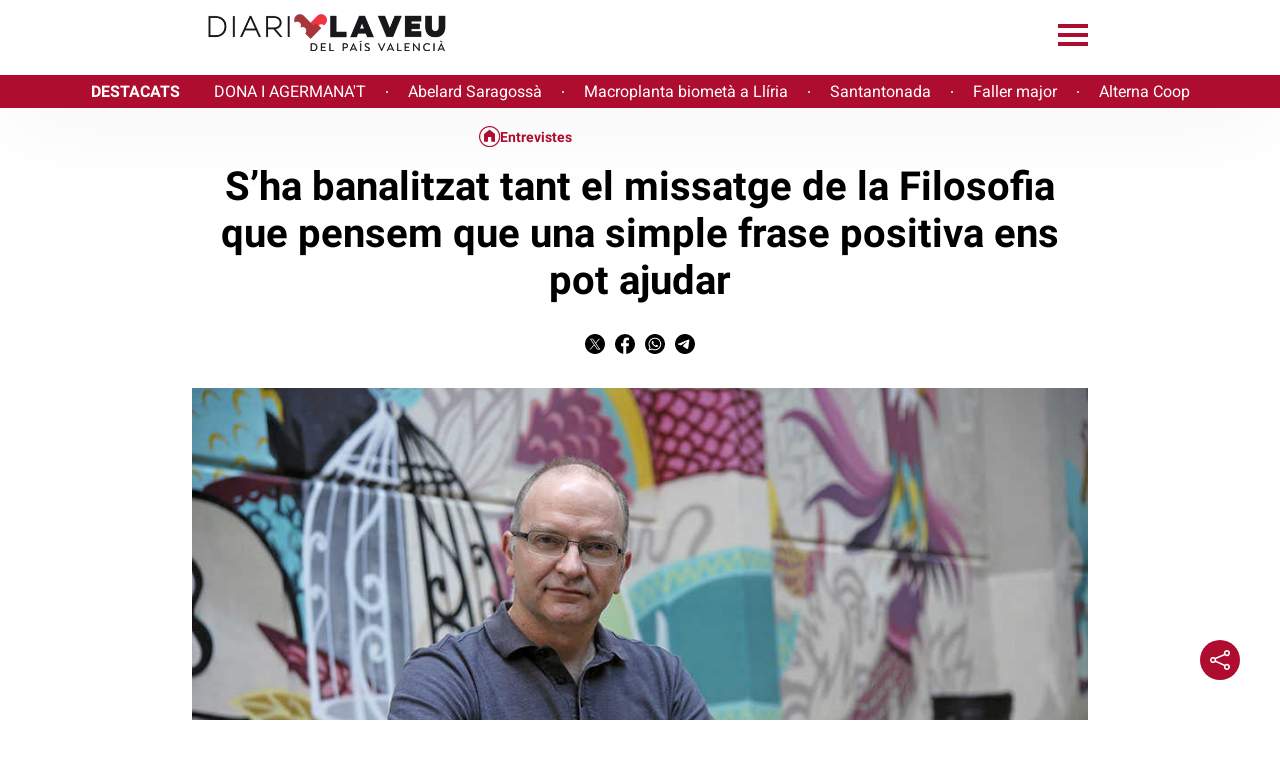

--- FILE ---
content_type: text/html; charset=UTF-8
request_url: https://www.diarilaveu.cat/entrevistes/sha-banalitzat-tant-el-missatge-de-la-filosofia-que-pensem-que-una-simple-frase-positiva-ens-pot-ajudar-468706/
body_size: 35039
content:
<!DOCTYPE html>
<html lang="ca">
<head>

  <meta charset="utf-8"/>
  
          <title>S&#8217;ha banalitzat tant el missatge de la Filosofia que pensem que una simple frase positiva ens pot ajudar</title>
  

    <script>
    var homeUrl = 'https://www.diarilaveu.cat';
    let googleAnalyticsIds = null;
    let googleAnalytic4sIds = null;
            googleAnalytics4Ids = "G-FQQ6MQBVCV,G-LJ1QJEV1R8,G-L50EWRP660";
              let languageSuffix = "";
    
    var ajaxurl = 'https://www.diarilaveu.cat/wp/wp-admin/admin-ajax.php';

    let shareStringTwitter = "Comparteix a Twitter";
    let shareStringFacebook = "Comparteix a Facebook";
    let shareStringWhatsapp = "Comparteix a Whatsapp";
    let shareStringTelegram = "Comparteix a Telegram";

    let shareIconTwitterWhite = "https://www.diarilaveu.cat/app/themes/munduscms-news/dist/images/share-tw-white.svg";
    let shareIconTwitterColor = "https://www.diarilaveu.cat/app/themes/munduscms-news/dist/images/sites/27/share-tw-color.svg";
    let shareIconFacebookWhite = "https://www.diarilaveu.cat/app/themes/munduscms-news/dist/images/share-fb-white.svg";
    let shareIconFacebookColor = "https://www.diarilaveu.cat/app/themes/munduscms-news/dist/images/sites/27/share-fb-color.svg";
    let shareIconWhatsappWhite = "https://www.diarilaveu.cat/app/themes/munduscms-news/dist/images/share-wp-white.svg";
    let shareIconWhatsappColor = "https://www.diarilaveu.cat/app/themes/munduscms-news/dist/images/sites/27/share-wp-color.svg";
    let shareIconTelegramWhite = "https://www.diarilaveu.cat/app/themes/munduscms-news/dist/images/share-tg-white.svg";
    let shareIconTelegramColor = "https://www.diarilaveu.cat/app/themes/munduscms-news/dist/images/sites/27/share-tg-color.svg";
    let currentBlogId = "27";
        let authorTheme = "";
  </script>


  
      
    

    <link rel="canonical" href="https://www.diarilaveu.cat/entrevistes/sha-banalitzat-tant-el-missatge-de-la-filosofia-que-pensem-que-una-simple-frase-positiva-ens-pot-ajudar-468706/"/>

    <meta name="description" content=""/>
        <meta property="og:title" content="S&amp;#8217;ha banalitzat tant el missatge de la Filosofia que pensem que una simple frase positiva ens pot ajudar"/>
    <meta property="og:url" content="https://www.diarilaveu.cat/entrevistes/sha-banalitzat-tant-el-missatge-de-la-filosofia-que-pensem-que-una-simple-frase-positiva-ens-pot-ajudar-468706/"/>
    <meta property="og:description" content="S&amp;#8217;ha banalitzat tant el missatge de la Filosofia que pensem que una simple frase positiva ens pot ajudar"/>
          <meta property="og:image" content="https://www.diarilaveu.cat/app/uploads/sites/27/2019/01/jc-siurana-portada.jpg"/>
      <meta property="og:image:width" content="1000"/>
      <meta property="og:image:height" content="647"/>
        <meta name="twitter:card" content="summary_large_image"/>
    <meta name="twitter:url" content="https://www.diarilaveu.cat/entrevistes/sha-banalitzat-tant-el-missatge-de-la-filosofia-que-pensem-que-una-simple-frase-positiva-ens-pot-ajudar-468706/"/>
    <meta name="twitter:title" content="S&amp;#8217;ha banalitzat tant el missatge de la Filosofia que pensem que una simple frase positiva ens pot ajudar"/>
          <meta name="twitter:description" content="S&amp;#8217;ha banalitzat tant el missatge de la Filosofia que pensem que una simple frase positiva ens pot ajudar"/>
        <meta name="twitter:image:src" content="https://www.diarilaveu.cat/app/uploads/sites/27/2019/01/jc-siurana-portada-1000x647.jpg"/>
          <meta property="article:published_time"
            content="2018-09-16T04:00:00+01:00"/>
              <meta property="article:modified_time"
              content="2018-09-16T04:00:00+01:00"/>
            
  
    
    <script type="application/ld+json">
      {
        "@context": "https://schema.org",
              "@type": "NewsArticle",
            "mainEntityOfPage": {
        "@type": "WebPage",
        "@id": "https://www.diarilaveu.cat/entrevistes/sha-banalitzat-tant-el-missatge-de-la-filosofia-que-pensem-que-una-simple-frase-positiva-ens-pot-ajudar-468706/"
      },
      "headline": "S&amp;#8217;ha banalitzat tant el missatge de la Filosofia que pensem que una simple frase positiva ens pot ajudar",
      "image": {
        "@type": "ImageObject",
        "url": "https://www.diarilaveu.cat/app/uploads/sites/27/2019/01/jc-siurana-portada.jpg",
        "width": "1000",
      "height": "647"
      },
      "datePublished": "2018-09-16T04:00:00+01:00",
              "dateModified": "2018-09-16T04:00:00+01:00",
            "author": {
        "@type": "Person",
        "name": "Diari LaVeu"
                      ,"url": "https://www.diarilaveu.cat/author/laveu/"
                ,"jobTitle": ["author"],
    "knowsLanguage": ["ca-ES","es-ES"],
    "affiliation": {
        "@type": "NewsMediaOrganization",
        "name": "ElMon",
        "url": "https://www.diarilaveu.cat"
    },
                "contactPoint": {
            "@type": "ContactPoint",
            "url": "https://www.diarilaveu.cat/author/laveu/",
        "email":"laveu_mundus@diarilaveu.cat"
    }
            },

            "publisher": {
              "@type": "Organization",
              "name": "Diari La Veu del País Valencià",
        "logo": {
          "@type": "ImageObject",
          "url": "https://www.diarilaveu.cat/app/uploads/sites/27/2023/10/logo-2023.svg",
          "width": "0",
          "height": "0"
        },
                   "sameAs": [
            ]
          },
          "articleSection": "Entrevistes",
            "articleBody": "Juan Carlos Siurana (Val&egrave;ncia, 1969) &eacute;s professor titular de Filosofia Moral a la Universitat de Val&egrave;ncia i autor dels llibres Una br&uacute;jula para la vida moral (2003), Voluntades anticipadas (2005), La sociedad &eacute;tica (2009), Los consejos de los fil&oacute;sofos (2011) i &Eacute;tica del humor (2015). A aquestos t&iacute;tols ha sumat enguany Felicidad a golpe de autoayuda: Tu vida en manos de un &lsquo;best-seller&rsquo;, publicat a l&rsquo;editorial Plaza y Vald&eacute;s. En la introducci&oacute; del llibre ja adverteix que &ldquo;no pret&eacute;n ensenyar-te qu&egrave; &eacute;s la felicitat &lsquo;a colps'&rdquo;, sin&oacute; que el subt&iacute;tol fa refer&egrave;ncia, per exemple, a qui busca en els llibres d&rsquo;autoajuda &ldquo;un &lsquo;colp de sort&rsquo; que cure les seues ferides d&rsquo;un passat tortu&oacute;s i el transforme completament en una persona m&eacute;s optimista, m&eacute;s segura de les seues capacitats&rdquo;.
El nou treball de Siurana podria entendre&rsquo;s com un compendi cr&iacute;tic dels diferents tipus de llibres d&rsquo;autoajuda. Al llarg de les seues p&agrave;gines s&rsquo;hi troben grans &egrave;xits de vendes com L&rsquo;Alquimista, de Paulo Coelho; La m&agrave;gia de l&rsquo;ordre, de Marie Kondo; El m&egrave;tode, de Neil Strauss Darrow; El Secret, de Rhonda Byrne, o Tothom hauria de ser feminista, de Chimamanda Ngozi Adichie, per&ograve; tamb&eacute; hi desfilen personatges com el petit pr&iacute;ncep o Harry Potter, entre d&rsquo;altres. L&rsquo;entrevistat extrau els aspectes m&eacute;s destacats de cada llibre i remarca els avantatges i inconvenients de cadascun d&rsquo;ells. Finalment, per&ograve;, haur&agrave; de ser la persona que els llegeix qui arribe a les seues pr&ograve;pies conclusions o, segons diu a l&rsquo;ep&iacute;leg, decidisca &ldquo;quin &eacute;s el cam&iacute; que ha de seguir&rdquo;.
Ens trobem al seu despatx de la Facultat de Filosofia, on diversos cartells a les parets ens anuncien la presentaci&oacute; de Felicidad a golpe de autoayuda a Val&egrave;ncia. Ser&agrave; el dia 20 de setembre, a partir de les 19.00h, a El Corte Ingl&eacute;s de Colom. Acompanyant Siurana hi estaran Adela Cortina, catedr&agrave;tica d&rsquo;&Egrave;tica a la Universitat de Val&egrave;ncia i membre de la Reial Acad&egrave;mia de Ci&egrave;ncies Morals i Pol&iacute;tiques, i Jos&eacute; Miguel Mulet, professor de Biotecnologia a la Universitat Polit&egrave;cnica de Val&egrave;ncia i divulgador cient&iacute;fic.
Per qu&egrave; va decidir escriure un llibre sobre els llibres d&rsquo;autoajuda?
Pense que aquestos llibres s&oacute;n un dels fen&ograve;mens m&eacute;s importants de la societat actual, perqu&egrave; hi ha molta gent que els compra. Estem parlant de llibres que venen fins a 65 milions d&rsquo;exemplars, mentre que de vegades els textos que escrivim a la universitat tenen una tirada molt menuda. Jo volia saber qu&egrave; diuen aquestos llibres per a poder debatre amb ells i veure qu&egrave; en puc aprendre, per&ograve; tamb&eacute; criticar-los i reflexionar.
Per qu&egrave; es venen tant?
Tenen molt d&rsquo;&egrave;xit perqu&egrave; estan escrits d&rsquo;una determinada manera. Per exemple, tenen un t&iacute;tol molt cridaner, et parlen d&rsquo;un secret que et revelaran i que ning&uacute; m&eacute;s sap&hellip; &Eacute;s com una novel&middot;la de misteri en qu&egrave; et prometen que aconseguir&agrave;s grans coses, com ara l&rsquo;&egrave;xit professional, una vida molt saludable o un cos espl&egrave;ndid. Les promeses s&oacute;n molt valuoses i no perds massa per veure en qu&egrave; consisteixen. S&oacute;n uns pocs euros, compres el llibre i, si no &eacute;s de veres, almenys la teua curiositat ha sigut satisfeta.
En la introducci&oacute; de la seua obra dedica unes p&agrave;gines a acotar qu&egrave; s&oacute;n els llibres d&rsquo;autoajuda. Quina &eacute;s la seua definici&oacute;?
La meua definici&oacute; &eacute;s que els llibres d&rsquo;autoajuda s&oacute;n aquells que provoquen la sensaci&oacute;, en la persona que els llegeix, d&rsquo;estar sent ajudada. &Eacute;s a dir, jo pose el focus en la sensaci&oacute;. Aix&ograve; em sembla important, perqu&egrave; que provoquen la sensaci&oacute; no vol dir que estiguen ajudant. Aleshores, cal distingir quins s&oacute;n els que provoquen la sensaci&oacute; i ajuden, i quins provoquen la sensaci&oacute; per&ograve; no ajuden. Per&ograve; a tots els anomenen llibres d&rsquo;autoajuda i tot eixe corpus de llibres &eacute;s el que a mi m&rsquo;interessa investigar.



Per qu&egrave; en Felicidad a golpe de autoayuda fa refer&egrave;ncia tamb&eacute; a llibres com El petit pr&iacute;ncep, la B&iacute;blia, El m&oacute;n de Sof&iacute;a o les sagues d&rsquo;El Senyor dels Anells i Harry Potter?
Perqu&egrave; molta gent s&rsquo;ha sentit ajudada en llegir aquestos llibres. El petit pr&iacute;ncep ha tocat els sentiments de molta gent i jo crec que els llibres d&rsquo;autoajuda tenen a veure amb aix&ograve;, que toquen els sentiments de les persones i, quan els toquen, senten que els ha ajudat d&rsquo;alguna manera. Com ha ajudat El petit pr&iacute;ncep la gent? Doncs, d&rsquo;alguna manera, han sentit que llegint eixe llibre podien entendre el m&oacute;n d&rsquo;una manera que els feia pensar en els valors que haur&iacute;em de seguir.
No tots els llibres funcionen igual amb totes les persones. Qu&egrave; ens predisposa a ser influ&iuml;ts per aquestes obres?
El mateix llibre pot ajudar una persona i causar danys a una altra. Aix&ograve; vol dir que dependr&agrave; molt de la teua interpretaci&oacute;. Hi ha persones que interpreten un llibre de manera fan&agrave;tica i creuen tot el que diu com si f&oacute;ra una cosa que s&rsquo;ha de complir al peu de la lletra, sense interpretacions; aix&ograve; els fa mal. Per&ograve; el mateix llibre, a una altra persona, la pot ajudar. Per aix&ograve; &eacute;s molt important l&rsquo;actitud, la capacitat de reflexi&oacute; i la mirada cr&iacute;tica sobre aquestos llibres perqu&egrave; realment siguen d&rsquo;autoajuda.
&ldquo;En una societat masclista, no &eacute;s possible la felicitat. En una societat igualit&agrave;ria, s&iacute;&rdquo;
&Eacute;s realista aspirar a la plena felicitat?
&Eacute;s una aspiraci&oacute; que sempre ha estat en la humanitat i que seguir&agrave; estant. Realista? Jo crec que no podem renunciar a aspirar al grau m&agrave;xim de felicitat que puguem aconseguir en la vida. &ldquo;Siguem realistes, demanem l&rsquo;impossible&rdquo;, deien en maig del 68. &Eacute;s realista aspirar a tindre el m&agrave;xim de felicitat que pugues aconseguir en la teua vida i aix&ograve; &eacute;s el que hem de buscar.
Felicidad a golpe de autoayuda &eacute;s una mena de compilaci&oacute; d&rsquo;all&ograve; que conten els best-sellers d&rsquo;autoajuda. Per&ograve;, ja que parlem d&rsquo;&egrave;xits de vendes, podr&iacute;em citar el &lsquo;fenomen Mr. Wonderful&rsquo;. Com valora aquesta moda basada en la transmissi&oacute; de frases positives? Estem davant la mercantilitzaci&oacute; de la felicitat?
El que s&rsquo;est&agrave; produint en els nostres temps i en la nostra societat &eacute;s, cada vegada m&eacute;s, una banalitzaci&oacute; dels missatges i una major simplificaci&oacute; d&rsquo;aquestos. Els fil&ograve;sofs abans escrivien llibres d&rsquo;una gran densitat, per&ograve;, sobretot a partir del sorgiment de la cultura de masses a finals del segle XIX, es vol transmetre aquesta cultura a tota la gent d&rsquo;una manera cada vegada m&eacute;s senzilla. L&rsquo;hem simplificada tant que ja &eacute;s simplement una frase, una frase positiva que pensem que ens pot ajudar. Per&ograve; moltes vegades eixes frases poden resultar depriments quan la persona no est&agrave; acompanyada d&rsquo;una realitat.



Seguint amb el pensament en positiu, que responsabilitza l&rsquo;individu de les coses bones i dolentes que li puguen passar, podr&iacute;em estar davant d&rsquo;uns llibres que, en lloc de crear una societat cr&iacute;tica i transformadora, perpetuen i legitimen el sistema existent?
Exacte. El que passa amb aquestos llibres &eacute;s que estan fent creure a la gent que, si no es troba b&eacute;, &eacute;s perqu&egrave; no ho ha volgut suficientment. Si no els va b&eacute; en la vida, si no tenen m&eacute;s diners, si no tenen el treball que els agradaria fer, &eacute;s perqu&egrave; no ho han desitjat amb la suficient intensitat. Clar, aix&ograve; el que t&eacute; com a contrapartida &eacute;s una legitimaci&oacute; de les injust&iacute;cies i de la manera com tenim organitzada la nostra societat. Podr&iacute;em dir que els llibres d&rsquo;autoajuda han deixat la societat europea i la societat estatunidenca, que &eacute;s on m&eacute;s s&rsquo;han venut, sense capacitat d&rsquo;enfrontar-se a desafiaments socials rellevants. Jo podria establir una connexi&oacute; entre els moviments xen&ograve;fobs i la propagaci&oacute; dels llibres d&rsquo;autoajuda. Per qu&egrave;? Perqu&egrave; aquestes obres no han preparat la poblaci&oacute; per a realment preocupar-se pels d&egrave;bils.
A&ccedil;&ograve; que comenta tamb&eacute; ens podria remetre al &lsquo;somni americ&agrave;&rsquo;. De fet, al seu llibre dedica tamb&eacute; unes p&agrave;gines a parlar sobre Donald Trump. Com &eacute;s aix&ograve;?
Trump t&eacute; un espai en la meua obra precisament perqu&egrave; &eacute;s un exemple d&rsquo;autor d&rsquo;autoajuda exit&oacute;s, amb 18 t&iacute;tols, la majoria en coautoria per&ograve; alguns d&rsquo;ell sol. Trump era un autor d&rsquo;autoajuda m&eacute;s o menys conegut, amb un discurs que est&agrave; latent, perqu&egrave; estem en la cultura de l&rsquo;autoajuda. I com que estem en la cultura de l&rsquo;autoajuda i els Estats Units s&oacute;n la cultura de l&rsquo;autoajuda per excel&middot;l&egrave;ncia, un discurs vinculat a aquest tipus de missatge et pot fer ascendir, com ha passat amb ell. Aquest ha sigut el seu &egrave;xit fonamental. &lsquo;Pensa en gran&rsquo;, &lsquo;Pensa que podem aconseguir grans coses&rsquo;, per&ograve;, a la vegada, &eacute;s un discurs que no pensa en tots els &eacute;ssers humans, no pensa en la ciutadania en conjunt i acaba sent individualista i insolidari.
&ldquo;Podria establir una connexi&oacute; entre els moviments xen&ograve;fobs i la propagaci&oacute; dels llibres d&rsquo;autoajuda&rdquo;
En el seu llibre tamb&eacute; cobra especial import&agrave;ncia el concepte de &lsquo;just&iacute;cia&rsquo;. Quina &eacute;s la seua relaci&oacute; amb la felicitat?
&Eacute;s una relaci&oacute; que molts fil&ograve;sofs, al llarg de la hist&ograve;ria, ja havien establit i que sovint els llibres d&rsquo;autoajuda no veuen. Tu no pots assolir la teua felicitat en un m&oacute;n injust, la teua felicitat no s&rsquo;aconseguir&agrave; si no treballem tots junts per un m&oacute;n m&eacute;s just per a tothom, un m&oacute;n que es preocupe per les desigualtats, per les persones que s&oacute;n excloses o que tenen dificultats per a integrar-se. En un m&oacute;n just, s&iacute; que &eacute;s possible caminar cap a la felicitat, per&ograve; fent un esfor&ccedil; tota la societat en conjunt. El que necessitem s&oacute;n llibres que ens ajuden a construir entre tots una societat m&eacute;s justa, perqu&egrave; eixa societat &eacute;s la que ens possibilitar&agrave; realment ser feli&ccedil;os.
Per qu&egrave; inclou el feminisme en el seu compendi de llibres d&rsquo;autoajuda?
Per a mi, &eacute;s un exemple de llibres d&rsquo;autoajuda que s&oacute;n necessaris hui en dia i que estan funcionant molt b&eacute;. Si anem a les fires de llibres, trobem cada vegada m&eacute;s llibres molt divulgatius, molt senzills, que t&rsquo;expliquen en qu&egrave; consisteix el feminisme. S&oacute;n llibres que et fan pensar sobre la societat en conjunt, no sobre tu mateix i els teus problemes i com pots seguir endavant. Aquestos llibres fan que t&rsquo;adones que el que has pensat fins ara no ha de ser necess&agrave;riament aix&iacute;, sin&oacute; que cal tendir cap a una igualtat de drets entre l&rsquo;home i la dona i en tots els nivells de la societat. El feminisme ha d&rsquo;ajudar tothom a construir una societat m&eacute;s igualit&agrave;ria, que &eacute;s la que ens possibilitar&agrave; ser feli&ccedil;os. En una societat masclista, no &eacute;s possible la felicitat. En una societat igualit&agrave;ria, s&iacute;. Per aix&ograve; &eacute;s un tipus d&rsquo;autoajuda justa.



En l&rsquo;&uacute;ltima part del llibre fa refer&egrave;ncia a l&rdquo;autoajuda esc&egrave;ptica&rsquo;. Qu&egrave; significa?
Aquest &eacute;s un concepte que utilitzen alguns dels autors que han treballat sobre l&rsquo;autoajuda. Aquestos autors consideren que l&rsquo;autoajuda, tal com existeix ara, no val; cal fer un altre tipus d&rsquo;autoajuda. Alguns parlen d&rdquo;autoajuda esc&egrave;ptica&rsquo;; altres, &lsquo;autoajuda creativa&rsquo;, i alguns diuen que caldria distingir entre l&rdquo;autoajudisme&rsquo; i l&rdquo;autoajuda&rsquo;. D&rsquo;aquesta manera, tots ells reclamen un altre tipus d&rsquo;autoajuda que siga cr&iacute;tica, que fa&ccedil;a pensar al lector, que no es crega tot el que li est&agrave;s dient i que forge el seu propi criteri.
L&rsquo;autoajuda, &eacute;s ci&egrave;ncia o &eacute;s ideologia?
Molts llibres d&rsquo;autoajuda pretenen basar-se en ci&egrave;ncia. I, si entenem que la psicologia &eacute;s una ci&egrave;ncia, doncs molts estan basats en bona ci&egrave;ncia. La ter&agrave;pia cognitiva-conductual, que estudia les emocions, pensaments, accions i com tot aix&ograve; s&rsquo;interrelaciona &eacute;s un tipus de ci&egrave;ncia psicol&ograve;gica que est&agrave; en la base d&rsquo;aquestos llibres. Per&ograve;, el que ha passat molt &eacute;s que s&rsquo;ha convertit en una ideologia, la ideologia del pensament positiu. Per a mi el pensament positiu &eacute;s una de les ideologies m&eacute;s dominants del nostre temps. Quan una persona est&agrave; malalta o t&eacute; algun altre problema se li diu: &ldquo;Pensa en positiu i veur&agrave;s com tot se soluciona!&rdquo;. Hui en dia la creen&ccedil;a en la nostra societat &eacute;s que, amb pensament positiu, podem tirar tots endavant. Aquesta &eacute;s una cosa que cal revisar.
&ldquo;Reivindique la necessitat que s&rsquo;estudien els efectes dels llibres d&rsquo;autoajuda sobre les v&iacute;ctimes de su&iuml;cidis&rdquo;
Com podem diferenciar la ci&egrave;ncia de la pseudoci&egrave;ncia en aquestos llibres?
Per a comen&ccedil;ar, si compres un llibre que afecta una q&uuml;esti&oacute; de salut f&iacute;sica o mental, cal fer-ho sempre amb l&rsquo;assessorament d&rsquo;un metge o d&rsquo;un psic&ograve;leg. Per&ograve;, per exemple, hi ha molta gent que compra llibres sobre la dieta Dukan, el m&egrave;tode Montignac o la dieta Atkins. En el cas de Dukan, ha sigut expulsat del col&middot;legi de metges de Fran&ccedil;a, aix&iacute; que el que t&rsquo;est&agrave; dient no &eacute;s veritable ci&egrave;ncia de la nutrici&oacute; ni de l&rsquo;alimentaci&oacute;. El que est&agrave; fent &eacute;s pseudoci&egrave;ncia, perqu&egrave; t&rsquo;est&agrave; fent creure que &eacute;s ci&egrave;ncia, per&ograve; realment t&rsquo;est&agrave; ocultant molts dels perills que t&eacute;. Hi ha molta pseudoci&egrave;ncia, molta creen&ccedil;a&hellip; Per exemple, El Secreto et fa creure que realment hi ha unes lleis de la natura que estan darrere de tot, per&ograve; no &eacute;s cient&iacute;fic, no t&eacute; cap base. I despr&eacute;s hi ha els llibres de l&rsquo;hor&ograve;scop, llibres sobre enneatipus, les constel&middot;lacions familiars&hellip; S&oacute;n un tipus de literatura que no s&oacute;n ni pseudoci&egrave;ncia, s&oacute;n directament esoterisme, perqu&egrave; no tenen cap tipus de base cient&iacute;fica ni ho pretenen.
Hi ha tractaments &lsquo;alternatius&rsquo; que no funcionen en el pacient i fins i tot poden resultar mortals. Pot resultar tan nociva l&rsquo;autoajuda en cas d&rsquo;estar malalt? Se m&rsquo;ocorre el cas d&rsquo;una persona amb depressi&oacute; o amb una addicci&oacute;, per exemple. 
Per descomptat. Si tens una depressi&oacute; i llegeixes un llibre que et diu que has de ser positiu, mirar endavant, pensar que les coses aniran b&eacute;&hellip; Aix&ograve; arriba a ser m&eacute;s depriment encara per a la persona, perqu&egrave; s&rsquo;adona que no pot aconseguir-ho. Jo conec persones que han estat amb depressi&oacute; i el que menys necessitaven en eixe moment era la sensaci&oacute; de llevar import&agrave;ncia al que els estava passant. Per a eixa persona, en eixe moment, &eacute;s molt important el que li est&agrave; passant. El que cal comprendre &eacute;s per qu&egrave; ho troba tan important i ha de ser tractada per un professional. Hui en dia les not&iacute;cies parlen de 10 su&iuml;cidis cada dia a Espanya. Jo reivindique la necessitat que s&rsquo;estudien els efectes dels llibres d&rsquo;autoajuda en aquestes morts. Quantes persones havien estat llegint llibres d&rsquo;aquest tipus? Com els havia afectat aquesta creen&ccedil;a que han de ser positius a la idea que ja no paga la pena seguir vivint? Pense que el su&iuml;cidi &eacute;s un tema de vital import&agrave;ncia i que no podem deixar en mans d&rsquo;aquestos llibres la soluci&oacute; que busquen aquestes persones.",
      "alternativeHeadline": "",
      "commentCount": 0
              ,
        "mentions" : [
          {

        "@context": "https://schema.org",
        "@type": "BreadcrumbList",
        "itemListElement": [
                    {
              "@type": "ListItem",
              "position": 1,
              "item": {
                "@type": "Thing",
                "@id": "https://www.diarilaveu.cat",
            "name": "Diari La Veu del País Valencià"
          }
        }
        
                
        
                    
            ,{
               "@type": "ListItem",
               "position": 2,
             "item": {
                     "@type": "Thing",
                    "@id": "https://www.diarilaveu.cat/entrevistes/",
                      "name": "Entrevistes"
              }
           }
                                      ,{
           "@type": "ListItem",
           "position": 3,
            "item": {
              "@type": "Thing",
              "@id": "https://www.diarilaveu.cat/entrevistes/sha-banalitzat-tant-el-missatge-de-la-filosofia-que-pensem-que-una-simple-frase-positiva-ens-pot-ajudar-468706/",
              "name": "S'ha banalitzat tant el missatge de la Filosofia que pensem que una simple frase positiva ens pot ajudar"
            }
          }
        ]
        }
                                            ]
            }
    </script>
    <script type="application/ld+json">
    {
      "@context": "https://schema.org",
      "@type": "ItemList",
      "itemListElement": [
                {
        "@type": "SiteNavigationElement",
        "position": 1,
        "name": "Dona i agermana&#039;t",
        "description": "",
        "url": "https://dona.agermanatalaveu.com/"
      }        ,
                      {
        "@type": "SiteNavigationElement",
        "position": 2,
        "name": "Inici",
        "description": "",
        "url": "https://www.diarilaveu.cat"
      }        ,
                      {
        "@type": "SiteNavigationElement",
        "position": 3,
        "name": "Cultura",
        "description": "",
        "url": "https://www.diarilaveu.cat/cultura"
      }        ,
                      {
        "@type": "SiteNavigationElement",
        "position": 4,
        "name": "Llengua",
        "description": "",
        "url": "https://www.diarilaveu.cat/llengua/"
      }        ,
                      {
        "@type": "SiteNavigationElement",
        "position": 5,
        "name": "Medi Ambient",
        "description": "",
        "url": "http://www.diarilaveu.cat/medi-ambient"
      }        ,
                      {
        "@type": "SiteNavigationElement",
        "position": 6,
        "name": "Opinió",
        "description": "",
        "url": "https://www.diarilaveu.cat/opinio"
      }        ,
                      {
        "@type": "SiteNavigationElement",
        "position": 7,
        "name": "Política",
        "description": "",
        "url": "https://www.diarilaveu.cat/politica"
      }        ,
                      {
        "@type": "SiteNavigationElement",
        "position": 8,
        "name": "Societat",
        "description": "",
        "url": "https://www.diarilaveu.cat/societat"
      }        ]
  }
  </script>


  
  
  <!-- Google tag (gtag.js) -->

      <script async src="https://www.googletagmanager.com/gtag/js?id=G-L50EWRP660"></script>

    <script>

      window.dataLayer = window.dataLayer || [];

      function gtag() {
        dataLayer.push(arguments);
      }

      gtag('js', new Date());


      

                  gtag('config', 'G-FQQ6MQBVCV', {
        'pageTitle': 'S&amp;#8217;ha banalitzat tant el missatge de la Filosofia que pensem que una simple frase positiva ens pot ajudar',
        'pagePostType': 'post',
        'pagePostType2': 'NewsMediaArticle',
        'pageCategory': ["Entrevistes"],
        'pagePostAuthor': 'Diari LaVeu',
        'pagePostDate': '16 September, 2018',
        'pagePostDateYear': '2018',
        'pagePostDateMonth': '09',
        'pagePostDateDay': '16',
        'pagePostDateDayName': 'Sunday',
        'pagePostDateHour': '04',
        'pagePostDateMinute': '00',
      });
            gtag('config', 'G-LJ1QJEV1R8', {
        'pageTitle': 'S&amp;#8217;ha banalitzat tant el missatge de la Filosofia que pensem que una simple frase positiva ens pot ajudar',
        'pagePostType': 'post',
        'pagePostType2': 'NewsMediaArticle',
        'pageCategory': ["Entrevistes"],
        'pagePostAuthor': 'Diari LaVeu',
        'pagePostDate': '16 September, 2018',
        'pagePostDateYear': '2018',
        'pagePostDateMonth': '09',
        'pagePostDateDay': '16',
        'pagePostDateDayName': 'Sunday',
        'pagePostDateHour': '04',
        'pagePostDateMinute': '00',
      });
            gtag('config', 'G-L50EWRP660', {
        'pageTitle': 'S&amp;#8217;ha banalitzat tant el missatge de la Filosofia que pensem que una simple frase positiva ens pot ajudar',
        'pagePostType': 'post',
        'pagePostType2': 'NewsMediaArticle',
        'pageCategory': ["Entrevistes"],
        'pagePostAuthor': 'Diari LaVeu',
        'pagePostDate': '16 September, 2018',
        'pagePostDateYear': '2018',
        'pagePostDateMonth': '09',
        'pagePostDateDay': '16',
        'pagePostDateDayName': 'Sunday',
        'pagePostDateHour': '04',
        'pagePostDateMinute': '00',
      });
          </script>
  
            <meta name="robots" content="index, follow, max-image-preview:large">
      
  <meta property="og:site_name" content="Diari La Veu del País Valencià"/>
  <meta property="og:type" content="website"/>
  <meta name="viewport" content="width=device-width, initial-scale=1.0, maximum-scale=5"/>
  
      <meta property="nrbi:sections" content="Entrevistes" />

  <link rel="apple-touch-icon" sizes="57x57" href="https://www.diarilaveu.cat/app/uploads/sites/27/2023/10/apple-touch-icon-57x57.png" />
                                                            <link rel="apple-touch-icon" sizes="60x60" href="https://www.diarilaveu.cat/app/uploads/sites/27/2023/10/apple-touch-icon-60x60.png" />
                                                            <link rel="apple-touch-icon" sizes="72x72" href="https://www.diarilaveu.cat/app/uploads/sites/27/2023/10/apple-touch-icon-72x72.png" />
                                                            <link rel="apple-touch-icon" sizes="76x76" href="https://www.diarilaveu.cat/app/uploads/sites/27/2023/10/apple-touch-icon-76x76.png" />
                                                            <link rel="apple-touch-icon" sizes="114x114" href="https://www.diarilaveu.cat/app/uploads/sites/27/2023/10/apple-touch-icon-114x114.png" />
                                                            <link rel="apple-touch-icon" sizes="120x120" href="https://www.diarilaveu.cat/app/uploads/sites/27/2023/10/apple-touch-icon-120x120.png" />
                                                            <link rel="apple-touch-icon" sizes="144x144" href="https://www.diarilaveu.cat/app/uploads/sites/27/2023/10/apple-touch-icon-144x144.png" />
                                                            <link rel="apple-touch-icon" sizes="152x152" href="https://www.diarilaveu.cat/app/uploads/sites/27/2023/10/apple-touch-icon-152x152.png" />
                                                            <link rel="apple-touch-icon" sizes="180x180" href="https://www.diarilaveu.cat/app/uploads/sites/27/2023/10/apple-touch-icon-180x180.png" />
                  
    
  
                                                    <link rel="shortcut icon" type="image/png" href="https://www.diarilaveu.cat/app/uploads/sites/27/2023/10/apple-touch-icon-32x32.png">
                                                            <link rel="shortcut icon" type="image/png" href="https://www.diarilaveu.cat/app/uploads/sites/27/2023/10/apple-touch-icon-48x48.png">
                                                            <link rel="shortcut icon" type="image/png" href="https://www.diarilaveu.cat/app/uploads/sites/27/2023/10/apple-touch-icon-194x194.png">
                                                            <link rel="shortcut icon" type="image/png" href="https://www.diarilaveu.cat/app/uploads/sites/27/2023/10/apple-touch-icon-192x192.png">
                                                            <link rel="shortcut icon" type="image/png" href="https://www.diarilaveu.cat/app/uploads/sites/27/2023/10/apple-touch-icon-16x16.png">
                  
      
  
  

    

<style>
  @font-face{font-family:Roboto;font-style:normal;font-weight:300;font-display:swap;src:url(/app/themes/munduscms-news/dist/fonts/roboto-light.woff2) format("woff2")}@font-face{font-family:Roboto;font-style:normal;font-weight:400;font-display:swap;src:url(/app/themes/munduscms-news/dist/fonts/roboto-regular.woff2) format("woff2")}@font-face{font-family:Roboto;font-style:normal;font-weight:500;font-display:swap;src:url(/app/themes/munduscms-news/dist/fonts/roboto-medium.woff2) format("woff2")}@font-face{font-family:Roboto;font-style:normal;font-weight:700;font-display:swap;src:url(/app/themes/munduscms-news/dist/fonts/roboto-bold.woff2) format("woff2")}*{-webkit-font-smoothing:antialiased}a:-webkit-any-link{color:unset}.d-none{display:none}.billboard-main{text-align:center;margin:0;line-height:0}.billboard-main img{object-fit:contain;width:100vw}.container-fluid{width:100%}:not(.wp-block-cgb-block-munduscms-gutenberg-block-jumbotron-new):not(.wp-block-cgb-block-munduscms-gutenberg-block-jumbotron-full-new) .info-author{grid-template-columns:20px auto auto}.info-author{display:grid}.info-author .container-icon-share{text-align:right}.info-author .container-icon-share a{text-decoration:none}.info-author .container-icon-share .icon-share{display:none}.info-author .container-icon-share .main-icon-share{cursor:pointer}.opinion-wrapper .info-author{display:unset!important}.category-tag-articles .container-icon-share,.more-recent-articles .container-icon-share,.opinion-wrapper .container-icon-share{display:none}.category-tag-articles .container-icon-share a,.more-recent-articles .container-icon-share a,.opinion-wrapper .container-icon-share a{text-decoration:none}.container-icon-share a.link-show{display:inline-block!important}.icon-share.show-share{display:inline-block!important}.info-author{gap:5px}.regular-article-block:hover .regular-article-title h2{opacity:.7!important}.regular-article-block:hover .regular-article-title span{opacity:.7!important}@media (min-width:1025px){body{overflow-x:hidden;margin:0}.page{margin:0 auto}.container{width:70%;margin:auto}}@media (min-width:768px) and (max-width:1024px){body{overflow-x:hidden;margin:0}.page{margin:0 auto}.container{margin:0 80px}}@media (min-width:0px) and (max-width:768px){body{overflow-x:hidden;margin:0}.page{margin:0 auto}.container{margin:0 30px}}body.dark{background-color:#000!important;color:#fff!important}body.dark.front-page-data .container-icon-share .icon-share{filter:brightness(0) invert(1)!important}body.dark :not(input){opacity:1!important}body.dark div.sm-main-container{background-color:#fff!important}body.dark .comment_info small,body.dark .gallery-date,body.dark .live-date,body.dark .post-date{opacity:.7!important}body.dark .bullet:not(.active),body.dark span.menu-bar{background-color:#fff!important}body.dark .menu_channel a,body.dark .title-opinion{color:#000!important}body.dark .category-gutenberg-block,body.dark .gallery_fullscreen,body.dark .header,body.dark .homepage-section-title,body.dark .liveblog-entry,body.dark .poll-button,body.dark .regular-article-data,body.dark .story_block_data,body.dark .wp-block-cgb-block-munduscms-gutenberg-block-eight-articles-new,body.dark .wp-block-cgb-block-munduscms-gutenberg-block-one-featured-three-articles-and-ads-new,body.dark .wp-block-cgb-block-munduscms-gutenberg-block-two-featured-and-four-articles-new,body.dark .wp-block-group,body.dark div[id^=addoor-],body.dark div[id^=addoor-] *,body.dark div[id^=sas_],body.dark div[id^=sas_] *{background-color:#000!important}body.dark .last-posts-site-gutenberg-block{background:linear-gradient(180deg,#000 95%,#555 100%)!important}body.dark .helper-stories{background:linear-gradient(180deg,#000 85%,#555 100%)}body.dark .opinion-wrapper .regular-article-data,body.dark .opinion-wrapper .wp-block-group{background-color:transparent!important}body.dark header.no-submenu{box-shadow:#555 0 -14px 45px 0!important}body.dark .last-posts-site-gutenberg-block .last-posts-site-wrapper,body.dark .last-posts-site-gutenberg-block .regular-article-block,body.dark .last-posts-site-gutenberg-block h3{background-color:#000!important}body.dark .more-recent-articles{background:unset!important}body.dark .gallery_counter,body.dark .poll-button .tx-content p,body.dark .site-color-text,body.dark .title-story,body.dark a,body.dark div[id^=addoor-] *,body.dark div[id^=sas_] *{color:#fff!important}body.dark .content_body img.icon-share,body.dark .galleryslide img.fullscreen,body.dark .galleryslide img.fullscreen-exit,body.dark img.arrow,body.dark img.dislike-icon,body.dark img.like-icon,body.dark img.main-icon-share,body.dark img.night-mode{filter:invert(96%) sepia(80%) saturate(15%) hue-rotate(130deg) brightness(203%) contrast(200%)}body.dark .content_body input,body.dark textarea{background-color:#000}body.dark .content_body input::placeholder,body.dark textarea::placeholder{color:#fff!important}body.dark .galleryslide_next img,body.dark .galleryslide_next_m img,body.dark .galleryslide_previous img,body.dark .galleryslide_previous_m img{filter:brightness(0) invert(1)}body.dark .galleryslide_next_m,body.dark .galleryslide_previous_m{background:unset!important}body.dark .logo-white,body.dark .row>header .container-icon-share img.icon-share{filter:unset!important}body.dark.body_home.single-live_coverage div.col-xs-12.col-sm-9.col-md-9.col-lg-9.col-sm-offset-1.col-md-offset-1.col-lg-offset-1.size4{background-color:#000!important}@media (min-width:1300px){.language-switcher-wrapper,.language-switcher-wrapper a{color:#000}}@media (min-width:768px){body.dark header img.icon-share{filter:invert(0)}}@media (max-width:690px){.container-fluid{padding-left:0;padding-right:0;overflow:hidden}}@media (min-width:0px) and (max-width:768px){body.dark img.arrow{filter:invert(4%) sepia(4%) saturate(15%) hue-rotate(130deg) brightness(203%) contrast(107%)}}.content-body{overflow:hidden}.share-loaded{margin-right:3.66px}.container-icon-share{min-height:24px}.aoslcx{font-weight:600;font-family:Roboto;display:grid;text-align:center;margin-top:20px;font-size:20px}.regular-article-story-sponsor{font-weight:600;font-family:Roboto;display:grid;margin-top:10px;font-size:19px;margin-bottom:15px}@media (min-width:1300px){.regular-article-story-sponsor{grid-template-columns:220px auto}.wp-block-cgb-block-munduscms-gutenberg-block-jumbotron-full-new .regular-article-story-sponsor{padding-top:20px;padding-inline:2.8rem}}@media (min-width:768px) and (max-width:1299px){.wp-block-cgb-block-munduscms-gutenberg-block-jumbotron-full-new .regular-article-story-sponsor{padding-left:2rem}.wp-block-cgb-block-munduscms-gutenberg-block-jumbotron-full-new .regular-article-story-sponsor img{height:83px!important}}@media (min-width:0px) and (max-width:768px){.wp-block-cgb-block-munduscms-gutenberg-block-jumbotron-full-new .regular-article-story-sponsor{padding-inline:1.5rem}}.content_body{position:relative}
.serie_block_data{grid-row:3;margin-top:30px}.serie_block_data .author-layout{display:flex;flex-direction:row;flex-wrap:nowrap;align-items:flex-start}.serie_block_data .author-layout .author-img{width:40%}.serie_block_data .author-layout .author-img a{display:block}.serie_block_data .author-layout .author-img a img{width:100%;height:auto}.serie_block_data .author-layout .author-data{width:80%;font-family:Roboto;padding:0 0 15px 30px}.serie_block_data .author-layout .author-data span{border-left:solid 5px #000;font-size:18px;display:block;width:100%;padding:10px;font-weight:600;margin-bottom:10px}.serie_block_data .author-layout .author-data span a{text-decoration:none}.serie_block_data .author-layout .author-data span .munduscms-signature-place{display:none}.serie_block_data .author-layout .author-data span span{border:none;padding:0;font-weight:400}.serie_block_data .author-layout .author-data span div{font-size:14px}.serie_block_data .author-layout .author-data p{font-size:14px;display:block;width:100%;margin-top:8px;margin:0}.gray-bg{background-color:#f2f2f2}.serie-date{display:block;margin:30px 30px 0 30px}@media screen and (min-width:1024px){.serie-date{margin:30px 0 0 0}}.serie-date .post-date{width:100%;font-family:Roboto;font-weight:400;opacity:.7}@media (min-width:1025px){.opinion{display:none}.image-fullscreen{position:absolute;clip:rect(0,0,0,0)}.story_block.opening_story.opening_story_viewer.full_width.hidden-xs{width:70%;margin:0 auto;position:relative;display:grid}.story_block.opening_story.opening_story_viewer.full_width.hidden-xs.no-image{width:70%;margin:30px auto}.story_block.opening_story.opening_story_viewer.full_width.hidden-xs.no-image .story_block_data{padding:0}.story_block.opening_story.opening_story_viewer.full_width.hidden-xs .story_block_img:not(.without-image){grid-row:2;position:relative;width:100%;padding-top:66.67%}.story_block.opening_story.opening_story_viewer.full_width.hidden-xs .story_block_img:not(.without-image) img{top:0;position:absolute;z-index:1;object-fit:cover;height:auto;aspect-ratio:3/2}.story_block.opening_story.opening_story_viewer.full_width.hidden-xs .story_block_img:not(.without-image) .legend{font-family:Roboto;font-weight:400;text-align:left;opacity:.7}.story_block.opening_story.opening_story_viewer.full_width.hidden-xs .story_block_data{grid-row:1;z-index:2}.story_block.opening_story.opening_story_viewer.full_width.hidden-xs .story_block_data .content_extra{margin-top:15px;text-align:center}.story_block.opening_story.opening_story_viewer.full_width.hidden-xs .story_block_data .content_extra .content_category{display:block;font-family:Roboto;font-weight:400;font-size:20px}.story_block.opening_story.opening_story_viewer.full_width.hidden-xs .story_block_data .content_extra .content_category a{text-decoration:none}.story_block.opening_story.opening_story_viewer.full_width.hidden-xs .story_block_data .content_extra .content-serie{display:block;padding:15px 0}.story_block.opening_story.opening_story_viewer.full_width.hidden-xs .story_block_data .content_extra .content-serie span{display:inline-block;color:#fff;font-family:Roboto;font-weight:400;font-size:20px;text-decoration:none;padding:5px 15px;border-radius:20px}.story_block.opening_story.opening_story_viewer.full_width.hidden-xs .story_block_data .legend-mobile{display:none}.story_block.opening_story.opening_story_viewer.full_width.hidden-xs .story_block_data .content-share{text-align:center}.story_block.opening_story.opening_story_viewer.full_width.hidden-xs .story_block_data .content_title{font-family:Roboto;font-weight:500;font-size:20px;text-align:center}.story_block.opening_story.opening_story_viewer.full_width.hidden-xs .story_block_data .content_title h1{margin-top:0}.story_block.opening_story.opening_story_viewer.full_width.hidden-xs .story_block_data .content_subtitle p{font-family:Roboto;font-weight:400;font-size:20px;opacity:.9;text-align:center}.post-author-and-date{margin-top:50px}.post-author-and-date .post-date{font-family:Roboto;font-weight:400;opacity:.7}.post-author-and-date .post-author{font-family:Roboto;font-weight:600}}@media (min-width:768px) and (max-width:1024px){.image-fullscreen{position:absolute;clip:rect(0,0,0,0)}.story_block.opening_story.opening_story_viewer.full_width.hidden-xs{margin:0 auto;position:relative;display:grid;padding:0 80px}.story_block.opening_story.opening_story_viewer.full_width.hidden-xs.no-image .story_block_data{padding:0 80px}.story_block.opening_story.opening_story_viewer.full_width.hidden-xs .story_block_img:not(.without-image){grid-row:2;position:relative;width:100%;padding-top:66.67%}.story_block.opening_story.opening_story_viewer.full_width.hidden-xs .story_block_img:not(.without-image) img{top:0;position:absolute;z-index:1;object-fit:cover;height:auto;aspect-ratio:3/2}.story_block.opening_story.opening_story_viewer.full_width.hidden-xs .story_block_img:not(.without-image) .legend{font-family:Roboto;font-weight:400;text-align:left;opacity:.7}.story_block.opening_story.opening_story_viewer.full_width.hidden-xs .story_block_data{grid-row:1;z-index:2}.story_block.opening_story.opening_story_viewer.full_width.hidden-xs .story_block_data .content_extra{margin-top:15px;text-align:center}.story_block.opening_story.opening_story_viewer.full_width.hidden-xs .story_block_data .content_extra .content_category{font-family:Roboto;font-weight:400;font-size:20px;display:block}.story_block.opening_story.opening_story_viewer.full_width.hidden-xs .story_block_data .content_extra .content_category a{text-decoration:none}.story_block.opening_story.opening_story_viewer.full_width.hidden-xs .story_block_data .content_extra .content-serie{display:block;padding:15px 0}.story_block.opening_story.opening_story_viewer.full_width.hidden-xs .story_block_data .content_extra .content-serie span{display:inline-block;color:#fff;font-family:Roboto;font-weight:400;font-size:20px;text-decoration:none;padding:5px 15px;border-radius:20px}.story_block.opening_story.opening_story_viewer.full_width.hidden-xs .story_block_data .legend-mobile{display:none}.story_block.opening_story.opening_story_viewer.full_width.hidden-xs .story_block_data .content-share{text-align:center}.story_block.opening_story.opening_story_viewer.full_width.hidden-xs .story_block_data .content_title{font-family:Roboto;font-weight:500;font-size:20px;text-align:center}.story_block.opening_story.opening_story_viewer.full_width.hidden-xs .story_block_data .content_title h1{margin-top:0}.story_block.opening_story.opening_story_viewer.full_width.hidden-xs .story_block_data .content_subtitle p{font-family:Roboto;font-weight:400;font-size:20px;opacity:.9;text-align:center}.story_block.opening_story.opening_story_viewer.full_width.hidden-xs .serie_block_data{grid-row:3;margin-top:30px}.story_block.opening_story.opening_story_viewer.full_width.hidden-xs .serie_block_data .author-layout{display:flex;flex-direction:row;flex-wrap:nowrap;align-items:flex-end}.story_block.opening_story.opening_story_viewer.full_width.hidden-xs .serie_block_data .author-layout .author-img{width:35%}.story_block.opening_story.opening_story_viewer.full_width.hidden-xs .serie_block_data .author-layout .author-img a{display:block}.story_block.opening_story.opening_story_viewer.full_width.hidden-xs .serie_block_data .author-layout .author-img a img{width:100%;height:auto}.story_block.opening_story.opening_story_viewer.full_width.hidden-xs .serie_block_data .author-layout .author-data{width:65%;font-family:Roboto;padding-left:30px}.story_block.opening_story.opening_story_viewer.full_width.hidden-xs .serie_block_data .author-layout .author-data span{border-left:solid 5px #000;font-size:22px;display:block;width:100%;padding:10px;font-weight:600;margin-bottom:10px}.story_block.opening_story.opening_story_viewer.full_width.hidden-xs .serie_block_data .author-layout .author-data span a{text-decoration:none}.story_block.opening_story.opening_story_viewer.full_width.hidden-xs .serie_block_data .author-layout .author-data span .munduscms-signature-place{display:none}.story_block.opening_story.opening_story_viewer.full_width.hidden-xs .serie_block_data .author-layout .author-data p{font-size:14px;display:block;width:100%;margin-top:8px;padding:0 0 15px 0;margin:0}.post-author-and-date{margin-top:50px}.post-author-and-date .post-date{font-family:Roboto;font-weight:400;opacity:.7}.post-author-and-date .post-author{font-family:Roboto;font-weight:600}}@media (min-width:0px) and (max-width:767px){.scrollable_item>div[id^=addoor-widget].addoor-widget:first-child{position:absolute!important}.story_block_img{position:relative}.story_block_img .image-fullscreen{position:absolute;clip:rect(0,0,0,0)}.story_block_img .image-wrapper{cursor:pointer}.story_block_img .image-wrapper img{display:block;width:50%;margin:auto}.post-author-and-date{padding:0 30px}.story_block.opening_story.opening_story_viewer.full_width.hidden-xs{display:grid;grid-template-columns:4fr;grid-column-gap:60px}.story_block.opening_story.opening_story_viewer.full_width.hidden-xs.no-image{padding:30px}.story_block.opening_story.opening_story_viewer.full_width.hidden-xs.no-image .story_block_data{padding:0}.story_block.opening_story.opening_story_viewer.full_width.hidden-xs:not(.no-image) .story_block_data{padding:0 30px}.story_block.opening_story.opening_story_viewer.full_width.hidden-xs .story_block_img{position:relative;width:100%;padding-top:66.67%}.story_block.opening_story.opening_story_viewer.full_width.hidden-xs .story_block_img.disabled_image{padding-top:5%!important}.story_block.opening_story.opening_story_viewer.full_width.hidden-xs .story_block_img img{z-index:1;position:absolute;top:0;object-fit:cover;height:100%}.story_block.opening_story.opening_story_viewer.full_width.hidden-xs .story_block_img .legend{display:none}.story_block.opening_story.opening_story_viewer.full_width.hidden-xs .story_block_data{margin-top:-60px;z-index:2;border-top-left-radius:30px;border-top-right-radius:30px;background:#fff}.story_block.opening_story.opening_story_viewer.full_width.hidden-xs .story_block_data .content_extra{margin-top:0}.story_block.opening_story.opening_story_viewer.full_width.hidden-xs .story_block_data .content_extra .content_category{font-family:Roboto;font-weight:400;font-size:20px;display:block}.story_block.opening_story.opening_story_viewer.full_width.hidden-xs .story_block_data .content_extra .content_category a{text-decoration:none}.story_block.opening_story.opening_story_viewer.full_width.hidden-xs .story_block_data .content_extra .content-serie{display:block;padding:15px 0}.story_block.opening_story.opening_story_viewer.full_width.hidden-xs .story_block_data .content_extra .content-serie span{display:inline-block;color:#fff;font-family:Roboto;font-weight:400;font-size:18px;text-decoration:none;padding:5px 15px;border-radius:20px}.story_block.opening_story.opening_story_viewer.full_width.hidden-xs .story_block_data .legend-mobile{display:grid;grid-template-columns:80% auto;padding-top:30px;padding-bottom:0}.story_block.opening_story.opening_story_viewer.full_width.hidden-xs .story_block_data .legend-mobile>span{font-family:Roboto;font-weight:400;font-size:12px;opacity:.7}.story_block.opening_story.opening_story_viewer.full_width.hidden-xs .story_block_data .legend-mobile>div{text-align:right}.story_block.opening_story.opening_story_viewer.full_width.hidden-xs .story_block_data .legend-mobile>div span{font-family:Roboto;font-weight:500;font-size:21px}.story_block.opening_story.opening_story_viewer.full_width.hidden-xs .story_block_data .legend-mobile>div .read-time-image{vertical-align:baseline}.story_block.opening_story.opening_story_viewer.full_width.hidden-xs .story_block_data .content_title{font-family:Roboto;font-weight:500;font-size:13px}.story_block.opening_story.opening_story_viewer.full_width.hidden-xs .story_block_data .content_title h1{margin-top:0}.story_block.opening_story.opening_story_viewer.full_width.hidden-xs .story_block_data .content_subtitle p{font-family:Roboto;font-weight:400;font-size:16px;opacity:.9}.story_block.opening_story.opening_story_viewer.full_width.hidden-xs .container-icon-share{display:none}.story_block.opening_story.opening_story_viewer.full_width.hidden-xs .serie_block_data{grid-row:3;margin:30px 30px 15px 30px}.top_fixed .menuToggle{display:none}.post-date{font-family:Roboto;font-weight:400;opacity:.7}.post-author{font-family:Roboto;font-weight:600}}.story_block.opening_story.opening_story_viewer.full_width.hidden-xs .container-icon-share{margin:30px 0}.story_block.opening_story.opening_story_viewer.full_width.hidden-xs .container-icon-share a{text-decoration:none}.post-author-and-date{display:grid;grid-template-columns:0fr 3fr}.post-author-and-date .image-author a img{border-radius:50%;width:50px;object-fit:cover;height:50px;margin-right:10px}.post-author-and-date .post-author-date{align-self:center}.post-author-and-date .post-author-date a{text-decoration:none}.munduscms-signature-place{color:#000;opacity:.7;font-weight:300}.content-share .container-icon-share a{margin-right:5px;margin-left:5px}.content_text .container-icon-share a{margin-right:10px}@media (min-width:768px){.discover_design .story_block.opening_story.opening_story_viewer.full_width.hidden-xs{margin-top:40px;grid-template-columns:2fr 2fr}.discover_design .story_block.opening_story.opening_story_viewer.full_width.hidden-xs.no-image{grid-template-columns:4fr!important}.discover_design .story_block.opening_story.opening_story_viewer.full_width.hidden-xs .story_block_img{grid-row:2!important}.discover_design .story_block.opening_story.opening_story_viewer.full_width.hidden-xs .story_block_data{margin-left:70px;grid-row:2!important;display:grid;grid-auto-rows:max-content}}@media (min-width:768px) and (min-width:768px) and (max-width:1024px){.discover_design .story_block.opening_story.opening_story_viewer.full_width.hidden-xs .story_block_data{margin-left:30px!important}}@media (min-width:768px){.discover_design .story_block.opening_story.opening_story_viewer.full_width.hidden-xs .story_block_data *{text-align:left!important}.discover_design .story_block.opening_story.opening_story_viewer.full_width.hidden-xs .story_block_data div.content_title{grid-row:1!important}}@media (min-width:768px) and (min-width:768px) and (max-width:1024px){.discover_design .story_block.opening_story.opening_story_viewer.full_width.hidden-xs .story_block_data div.content_title{font-size:15px!important}}@media (min-width:768px){.discover_design .story_block.opening_story.opening_story_viewer.full_width.hidden-xs .story_block_data div.content_title h1{margin-bottom:0!important}.discover_design .story_block.opening_story.opening_story_viewer.full_width.hidden-xs .container-icon-share{text-align:right!important}.discover_design .post-columns{max-width:720px!important}.discover_design .post-columns .col-xs-12.size4{max-width:420px}.discover_design .relatedNews{grid-template-columns:2fr 2fr!important}}@media (min-width:1400px){.story_block.opening_story.opening_story_viewer.full_width.hidden-xs .serie_block_data .author-layout .author-data span{font-size:28px}.story_block.opening_story.opening_story_viewer.full_width.hidden-xs .serie_block_data .author-layout .author-data p{font-size:18px}}@media screen and (min-width:768px){.story_block.tribune.opening_story.opening_story_viewer.full_width.hidden-xs{display:flex!important;flex-direction:row;flex-wrap:wrap;padding:0}}@media screen and (min-width:1025px){.story_block.tribune.opening_story.opening_story_viewer.full_width.hidden-xs{width:100%;margin:0}}@media screen and (min-width:768px){.story_block.tribune.opening_story.opening_story_viewer.full_width.hidden-xs .story_block_img{width:50%;padding-top:33.33%}}@media screen and (min-width:768px){.story_block.tribune.opening_story.opening_story_viewer.full_width.hidden-xs .story_block_data{width:40%;padding-left:30px}}@media screen and (min-width:768px){.story_block.tribune.opening_story.opening_story_viewer.full_width.hidden-xs .story_block_data .content_extra{text-align:left}}@media screen and (min-width:1024px){.story_block.tribune.opening_story.opening_story_viewer.full_width.hidden-xs .story_block_data .content_extra{margin-top:50px}}.story_block.tribune.opening_story.opening_story_viewer.full_width.hidden-xs .story_block_data .content_extra .content_category{font-size:16px}.story_block.tribune.opening_story.opening_story_viewer.full_width.hidden-xs .story_block_data .content_extra .content-serie span{font-size:16px}@media screen and (min-width:768px){.story_block.tribune.opening_story.opening_story_viewer.full_width.hidden-xs .story_block_data .content_title{text-align:left;font-size:14px}}@media screen and (min-width:1200px){.story_block.tribune.opening_story.opening_story_viewer.full_width.hidden-xs .story_block_data .content_title{font-size:20px}}@media screen and (min-width:768px){.story_block.tribune.opening_story.opening_story_viewer.full_width.hidden-xs .story_block_data .content_subtitle p{text-align:left;font-size:14px}}@media screen and (min-width:1200px){.story_block.tribune.opening_story.opening_story_viewer.full_width.hidden-xs .story_block_data .content_subtitle p{font-size:18px}}@media screen and (min-width:768px){.story_block.tribune.opening_story.opening_story_viewer.full_width.hidden-xs .story_block_data .content-share{text-align:left}}@media screen and (min-width:768px){.story_block.tribune.opening_story.opening_story_viewer.full_width.hidden-xs .serie_block_data{width:100%;padding:0 80px;margin-top:40px}}@media screen and (min-width:1025px){.story_block.tribune.opening_story.opening_story_viewer.full_width.hidden-xs .serie_block_data{width:100%;padding:0;margin-top:40px}}@media screen and (min-width:1025px){.story_block.tribune.opening_story.opening_story_viewer.full_width.hidden-xs .serie_block_data .author-layout{width:70%;margin:0 auto}}@media screen and (min-width:768px){.story_block.tribune.opening_story.opening_story_viewer.full_width.hidden-xs .serie_block_data .author-layout .author-img{width:25%}}@media screen and (min-width:768px){.story_block.tribune.opening_story.opening_story_viewer.full_width.hidden-xs .serie_block_data .author-layout .author-data p{font-size:16px}}
header{display:flow-root;margin-bottom:27px}header .original_top_fixed,header .top_fixed{position:fixed!important;z-index:99999999!important;top:0;width:100%}header .original_top_fixed nav,header .top_fixed nav{display:none}header .original_top_fixed .side-menu:checked~nav .menu_sections,header .top_fixed .side-menu:checked~nav .menu_sections{display:block}header .original_top_fixed .side-menu:checked+*+.title_menu,header .top_fixed .side-menu:checked+*+.title_menu{display:block!important}header .original_top_fixed .title_menu,header .top_fixed .title_menu{display:inline-block;top:0;position:relative;max-height:none;overflow-y:hidden;padding:22px 15px;font-family:Roboto;font-weight:500;font-size:19px;text-overflow:ellipsis;overflow:hidden;white-space:nowrap;max-width:40vw}header .original_top_fixed .menu_channels,header .original_top_fixed .menu_featureds,header .original_top_fixed .menu_sections,header .top_fixed .menu_channels,header .top_fixed .menu_featureds,header .top_fixed .menu_sections{display:none}header .list-categories-authors ul{padding-inline-start:0!important}header .menu-authors-title{display:inline-block;font-family:Roboto;font-weight:500;font-size:23px;color:#fff!important;padding:10px 0!important}header .categories_sub_menu li a{font-size:14px!important}header .header{position:sticky;top:0;width:100%;z-index:9}header .header a{text-decoration:none}header .header ul{list-style:none;margin:0!important}header .header ul .categories_sub_menu{display:flex;flex-direction:column;margin-left:11px!important}header .header:has(.side-menu:checked) .header-submenu{display:none!important}header .header .header-wrapper{height:70px}header .header .header-wrapper>a{display:inline;max-height:70px}header .header:not(.hybrid) .header-submenu .related-site{float:right;width:20vw;white-space:nowrap;text-align:left;padding:6.5px 0;position:relative;text-transform:uppercase;margin-block-start:0;margin-block-end:0;margin-inline-start:0;margin-inline-end:0}header .header:not(.hybrid) .header-submenu .related-site a{padding-left:90px;text-decoration:none;color:#fff;font-family:Roboto;font-weight:300;font-size:18px}header .header .language-switcher-wrapper{padding-left:10px;padding-top:26px;max-height:none;top:0;position:relative;float:right;display:inline-block}header .grid-categories.no-horizontal.has-children{display:none}.header .logo{display:inline-block;padding:8px 0}.header .logo-white{padding:14px 0}.title_menu{display:none}.nav{width:100%;height:100%;position:fixed;overflow:hidden}.menu_sections .menu_section{font-family:Roboto;font-weight:500;font-size:16px}.menu_sections .menu_section :hover{opacity:.7}.menu_sections .menu_section a{display:block;padding:26px 10px 14px;text-transform:uppercase}.nav{max-height:0;transition:max-height .5s ease-out}.hamb{cursor:pointer;float:right;padding:33px 0 33px 20px}.hamb-line{display:block;height:4px;position:relative;width:30px}.hamb-line::after,.hamb-line::before{content:"";display:block;height:100%;position:absolute;transition:all .2s ease-out;width:100%}.hamb-line::before{top:9px}.hamb-line::after{top:-9px}.container-menu-ribbon,.grid-authors,.searchbox,.side-menu{display:none}.side-menu:checked~nav{max-height:100%}.side-menu:checked~nav .grid-authors{display:block}.side-menu:checked~nav .menu_sections li{display:block!important}.side-menu:checked~nav .menu_sections a{display:inline-block;font-family:Roboto;font-weight:300;font-size:17px;color:#fff!important;padding:10px 0!important}.side-menu:checked~.hamb .hamb-line{background:0 0}.side-menu:checked~.hamb .hamb-line::before{transform:rotate(-45deg);top:0}.side-menu:checked~.hamb .hamb-line::after{transform:rotate(45deg);top:0}.nav{max-height:none;top:0;position:relative;float:right;overflow-y:hidden;max-width:45vw;display:inline-block}.title_menu{max-width:45vw}.menu_sections{width:auto;overflow-x:auto;white-space:nowrap;padding-left:0;text-align:right}.menu_sections .menu_section{display:inline-block}.side-menu:checked~.nav{float:none;display:unset}.side-menu:checked~.nav .menu_sections{backdrop-filter:saturate(180%) blur(14px);-webkit-backdrop-filter:saturate(180%) blur(12px);max-height:550px;text-align:unset;width:auto}.side-menu:checked~.nav .menu_sections .menu_section{float:none;display:unset}.logo-white,.ribbon{display:none}@media (min-width:1701px){.billboard-main{min-height:250px;max-height:250px}.spacing-divider{height:35px}.header{background-color:#fff;height:70px}.ribbon{display:block;background-color:#d9d9d9;text-align:right}.ribbon .ribbon-logo{max-height:22.28px;padding:5px 0;vertical-align:middle}header{margin-bottom:27px}header.no-submenu{height:101.27px;box-shadow:#f4f4f4 0 48px 100px 0}header.with-submenu{height:140.27px}.title_menu{max-width:45vw!important}.side-menu:checked~.nav .list-categories-authors{display:grid!important;grid-template-columns:2fr 2fr}}@media (min-width:768px) and (max-width:1700px){.billboard-main{min-height:250px;max-height:250px;margin-top:4%}.spacing-divider{height:35px}.row>header.no-submenu{height:70px;box-shadow:#f4f4f4 0 48px 100px 0}.row>header.with-submenu{height:109px}.header{background-color:#fff;height:70px}.side-menu~.nav{display:none}.side-menu:checked~.nav{display:unset}.side-menu:checked~.nav .list-categories-authors{display:grid!important;grid-template-columns:2fr 2fr}.header-wrapper:has(.language-switcher-wrapper) .title_menu{max-width:35vw!important}}@media (min-width:1025px){.header .logo,.header .logo-white{margin-left:15vw}.hamb{margin-right:15vw}.side-menu:checked~.nav .menu_sections{padding-left:15vw;padding-right:15vw}}@media (min-width:768px) and (max-width:1024px){.header .logo,.header .logo-white{margin-left:80px}.hamb{margin-right:80px}.side-menu:checked~.nav .menu_sections{padding-left:80px;padding-right:80px}}@media (min-width:0px) and (max-width:768px){.billboard-main{min-height:140px;max-height:140px;overflow:hidden}.spacing-divider{height:35px}.row>header.no-submenu{height:69px;box-shadow:#f4f4f4 0 48px 100px 0}.row>header.with-submenu{height:108px}.header{background-color:#fff;height:70px}.header .logo,.header .logo-white{margin-left:30px}.hamb{margin-right:30px}.side-menu:checked~.nav .menu_sections{padding-left:30px;padding-right:30px;height:100vh;position:relative;max-height:unset!important}.side-menu~.nav{display:none}.side-menu:checked~.nav{display:unset}.related-site{display:none}.original_top_fixed .logo,.top_fixed .logo{display:none}.original_top_fixed .logo-white,.top_fixed .logo-white{display:inline-block;filter:invert(96%) sepia(100%) saturate(15%) hue-rotate(130deg) brightness(203%) contrast(107%)}.original_top_fixed .title_menu,.top_fixed .title_menu{max-width:50vw!important;color:#fff}.original_top_fixed .language-switcher-wrapper a,.original_top_fixed .language-switcher-wrapper li::after,.original_top_fixed .language-switcher-wrapper span,.top_fixed .language-switcher-wrapper a,.top_fixed .language-switcher-wrapper li::after,.top_fixed .language-switcher-wrapper span{color:#fff!important}.original_top_fixed .language-switcher-wrapper .current-lang a,.original_top_fixed .language-switcher-wrapper .current-lang span,.top_fixed .language-switcher-wrapper .current-lang a,.top_fixed .language-switcher-wrapper .current-lang span{font-weight:700}.original_top_fixed .hamb-line,.original_top_fixed .hamb-line::after,.original_top_fixed .hamb-line::before,.top_fixed .hamb-line,.top_fixed .hamb-line::after,.top_fixed .hamb-line::before{background-color:#fff}.original_top_fixed:checked~.hamb .hamb-line,.top_fixed:checked~.hamb .hamb-line{background:0 0}.search-panel-form{width:300px!important}.header-wrapper:has(.language-switcher-wrapper) .title_menu{max-width:35vw!important}}@media (min-width:0px) and (max-width:370px){.header .logo,.header .logo-white{margin-left:15px!important;max-width:72%}.hamb{margin-right:15px!important}.search-panel-form{width:250px!important}}.progress{width:100%;left:0;right:0;z-index:3;background:#fff;border:0;height:auto;margin:0;padding:0}.progress progress{position:relative;display:block;height:5px;width:100%;border:0;background-color:transparent}.progress progress::-webkit-progress-bar{background-color:transparent}.menu_channels{overflow:auto;white-space:nowrap;text-align:center;padding:5px 0;position:relative}.menu_channels .menu_channel{display:inline-block;margin:2px 8px}.menu_channels .menu_channel a{text-decoration:none;color:#fff;font-family:Roboto;font-weight:500;font-size:16px}.menu_featureds{overflow:auto;white-space:nowrap;text-align:center;padding:5px 0;position:relative}.menu_featureds .title_featured{display:inline-block;margin:2px 15px;text-decoration:none;color:#fff;font-family:Roboto;font-weight:600;font-size:16px;text-transform:uppercase}.menu_featureds .menu_featured{display:inline-block;color:#fff}.menu_featureds .menu_featured a{text-decoration:none;color:#fff;font-family:Roboto;font-weight:400;font-size:16px;margin:2px 15px}.menu_featureds span{color:#fff}.menu-featured-wrapper{min-height:37px}.search-panel-form{border:1px solid #fff;border-radius:50px;height:40px;width:500px;margin-top:20px;margin-bottom:20px}.search-panel-form .find-text{background:0 0;border:none;margin:7px;width:154px;caret-color:#fff;font-family:Roboto;font-weight:300;font-size:18px;color:#fff}.search-panel-form .find-text::placeholder{font-family:Roboto;font-weight:300;font-size:18px;color:#fff}.search-panel-form .find-text:focus{border:none;outline:0}.search-panel-form .find-text:focus::placeholder{color:transparent}.search-panel-form .search-button{background:0 0;border:none;float:right}.search-panel-form .search-button .search-logo{float:right;margin:4px 10px;background:0 0;border:none;filter:invert(1)}.container-menu-ribbon{margin:20px;text-align:center}.language-switcher{margin:0;padding:0;display:inline}.language-switcher li{list-style:none;display:inline;text-transform:uppercase}.language-switcher li a,.language-switcher li span{text-decoration:none;color:#000;font-family:Roboto;font-weight:300}.language-switcher li:after{content:" \00b7"}.language-switcher li:last-child:after{content:none}
.helper-stories{padding-bottom:40px;background:linear-gradient(180deg,#fff 85%,#f4f4f4 100%)}.stories .stories_parent{display:grid;grid-template-columns:repeat(100,78px);grid-column-gap:5px;overflow-x:auto;-ms-overflow-style:none;scrollbar-width:none}.stories .stories_parent a.link-story{text-decoration:none;width:58px}.stories .stories_parent a.link-story .title-story{text-align:center;margin-top:10px;font-family:Roboto;font-weight:400;opacity:.9;color:#000;text-overflow:ellipsis;overflow:hidden;white-space:nowrap}.stories .stories_parent::-webkit-scrollbar{display:none}.container-loading-stories{padding:55.5px}@media (min-width:1025px){.stories{width:70%;margin:10px auto}}@media (min-width:768px) and (max-width:1024px){.stories{padding:10px 0 10px 80px}}@media (min-width:0px) and (max-width:768px){.stories{padding:10px 0 10px 30px}}.story_child{width:50px;height:50px;border-radius:50%;background-size:cover;object-fit:cover}.container-loading-stories .loading-stories{width:50px;height:50px;margin:0 auto;border:3px solid rgba(255,255,255,.3);border-radius:50%;border-top-color:#000;animation:spin 1s ease-in-out infinite;-webkit-animation:spin 1s ease-in-out infinite}@keyframes spin{to{-webkit-transform:rotate(360deg)}}@-webkit-keyframes spin{to{-webkit-transform:rotate(360deg)}}
.floating-share{position:fixed;bottom:40px;right:40px;display:block;z-index:99}.floating-share:hover a{animation:scale-in .5s}.floating-share a{display:none;margin-right:10px!important}.floating-share .container-icon-share a,.floating-share .container-icon-share p{border-radius:50px;padding:10px;margin:0;height:20px;width:20px}.floating-share .container-icon-share p{display:inline-block}.floating-share .container-icon-share p:hover>img{animation:rotate .5s}.floating-share .container-icon-share p img{filter:invert(96%) sepia(4%) saturate(15%) hue-rotate(130deg) brightness(203%) contrast(107%)}@keyframes rotate{from{transform:rotate(0)}to{transform:rotate(360deg)}}@keyframes scale-in{from{transform:scale(0);opacity:0}to{transform:scale(1);opacity:1}}</style>

  
  <style>
  
  
  
  .site-color-background { background-color: #ae0d2f; }
  .wp-block-cgb-block-munduscms-gutenberg-block-opinion-grid-four-new,
  .wp-block-cgb-block-munduscms-gutenberg-block-opinion-grid-two-new,
  .wp-block-cgb-block-munduscms-gutenberg-block-opinion-grid-one-new,
  footer:not(.liveblog-entry-tools),
  .site-background-color,
  .archive-pagination .current,
  #contact_form_submit,
  #load_more_button,
  .modal-footer button,
  .bullets .active,
  .menu_channels,
  .menu_featureds,
  .floating-share .container-icon-share p,
  .floating-share .container-icon-share a,
  .tag-featured-home,
  .hamb-line, .hamb-line::before, .hamb-line::after, .content-serie span,
  .serie-info span
  { background-color: #ae0d2f; }
  .author-data span{
    color: #ae0d2f;
    border-color: #ae0d2f !important;
  }
  .wp-block-cgb-block-munduscms-gutenberg-block-opinion-grid-four-new .opinion-wrapper .wp-block-group .wp-block-group__inner-container .regular-article-block .serie-info span,
  .wp-block-cgb-block-munduscms-gutenberg-block-opinion-grid-two-new .opinion-wrapper .wp-block-group .wp-block-group__inner-container .regular-article-block .serie-info span{
    color: #ae0d2f;
  }
  #comments #submit { background-color: #ae0d2f !important; }

      .header { background-color: #fff; }
    .language-switcher-wrapper .current-lang a, .language-switcher-wrapper .current-lang span {
      color: #ae0d2f !important;
    }
    .progress progress::-moz-progress-bar { background-color: rgba(174, 13, 47, 1); }
    .progress progress::-webkit-progress-value { background-color: rgba(174, 13, 47, 1); }
  
  @media (min-width: 0px) and (max-width: 768px) {
    .title-opinion,
    .opinion-wrapper .wp-block-group,
    .original_top_fixed,
    .top_fixed
    { background-color: #ae0d2f !important; }


  }
  .side-menu:checked ~ nav .menu_sections {
      background: rgba(174, 13, 47, 0.9);
    }

  .featured-text-block, .complement { box-shadow: rgba(174, 13, 47, 0.5) 0 4px 24px; }
  .featured-text-block span, .complement p { color: #ae0d2f !important; }



  #contact_form_legal, div:not([class*="jumbotron"]) > .featured, div:not([class*="jumbotron"]) > .featured .regular-article-img {border-color: #ae0d2f !important;}

  .site-color-border-bottom {border-bottom: 5px solid #ae0d2f;}
  .site-color-border-all {border: 1px solid #ae0d2f;}
  .site-color-border-left, .page-container h1, #comments .comment-reply-title {border-left: 4px solid #ae0d2f;}
  .site-color-text,
  .author-info a,
  .page-container a,
  a.liveblog-meta-time,
  div.liveblog-entry-content p a,
  .content_category a,
  .content_category,
  .content a,
  .liveblog-pagination button.liveblog-btn,
  .content_tags a,
  .dark .content_tags a,
  div:not([class*="jumbotron"]) > .featured .regular-article-title h2 {color: #ae0d2f !important;}

  .page-numbers {color: #ae0d2f;}

  .light-prices-table .price-box {
    -webkit-box-shadow: 0px 2px 15px 6px #ae0d2f;
    -moz-box-shadow: 0px 2px 15px 6px #ae0d2f;
    box-shadow: 0px 2px 15px 6px #ae0d2f;
  }
  .light-prices-table .price-box .price-title-box { border: 2px solid #ae0d2f; }
  .light-prices-table .price-box .price-title-box .price-title { color: #ae0d2f; }
  .light-prices-table .price-box .price-content-box .price-subtext { color: #ae0d2f; }

  .live-share-popup .copy-text button,
  .live-share-popup .copy-text button:active,
  .live-share-popup .copy-text button:before,
  .live-share-popup .copy-text button:after {
      background: #ae0d2f;
  }

  .live-share-popup .copy-text button:before {
    content: "Copiat";
  }

  .recirculation-module .container-intext .home_seccion_label { border-top: 3px solid #ae0d2f; }

  .img-wrap-regular{border-color: #ae0d2f!important;}

      .top_fixed .container-icon-share {
        display: block !important;
    }

  

            .site-color-before-1:before {color: #000000;}
      .site-color-border-bottom-fat-1 {border-bottom: 7px solid #000000;}
      .site-color-text-1 {color: #000000 !important;}

            .site-color-before-2:before {color: #e17e10;}
      .site-color-border-bottom-fat-2 {border-bottom: 7px solid #e17e10;}
      .site-color-text-2 {color: #e17e10 !important;}

            .site-color-before-3:before {color: #000000;}
      .site-color-border-bottom-fat-3 {border-bottom: 7px solid #000000;}
      .site-color-text-3 {color: #000000 !important;}

            .site-color-before-4:before {color: #000000;}
      .site-color-border-bottom-fat-4 {border-bottom: 7px solid #000000;}
      .site-color-text-4 {color: #000000 !important;}

            .site-color-before-5:before {color: #000000;}
      .site-color-border-bottom-fat-5 {border-bottom: 7px solid #000000;}
      .site-color-text-5 {color: #000000 !important;}

            .site-color-before-11:before {color: #05d2cd;}
      .site-color-border-bottom-fat-11 {border-bottom: 7px solid #05d2cd;}
      .site-color-text-11 {color: #05d2cd !important;}

            .site-color-before-12:before {color: #f8b803;}
      .site-color-border-bottom-fat-12 {border-bottom: 7px solid #f8b803;}
      .site-color-text-12 {color: #f8b803 !important;}

            .site-color-before-15:before {color: #5f49ce;}
      .site-color-border-bottom-fat-15 {border-bottom: 7px solid #5f49ce;}
      .site-color-text-15 {color: #5f49ce !important;}

            .site-color-before-16:before {color: #1d84bc;}
      .site-color-border-bottom-fat-16 {border-bottom: 7px solid #1d84bc;}
      .site-color-text-16 {color: #1d84bc !important;}

            .site-color-before-17:before {color: #99084a;}
      .site-color-border-bottom-fat-17 {border-bottom: 7px solid #99084a;}
      .site-color-text-17 {color: #99084a !important;}

            .site-color-before-18:before {color: #98164a;}
      .site-color-border-bottom-fat-18 {border-bottom: 7px solid #98164a;}
      .site-color-text-18 {color: #98164a !important;}

            .site-color-before-19:before {color: #f33b3b;}
      .site-color-border-bottom-fat-19 {border-bottom: 7px solid #f33b3b;}
      .site-color-text-19 {color: #f33b3b !important;}

            .site-color-before-20:before {color: #22bb52;}
      .site-color-border-bottom-fat-20 {border-bottom: 7px solid #22bb52;}
      .site-color-text-20 {color: #22bb52 !important;}

            .site-color-before-21:before {color: #000000;}
      .site-color-border-bottom-fat-21 {border-bottom: 7px solid #000000;}
      .site-color-text-21 {color: #000000 !important;}

            .site-color-before-22:before {color: #000000;}
      .site-color-border-bottom-fat-22 {border-bottom: 7px solid #000000;}
      .site-color-text-22 {color: #000000 !important;}

            .site-color-before-23:before {color: #00c08b;}
      .site-color-border-bottom-fat-23 {border-bottom: 7px solid #00c08b;}
      .site-color-text-23 {color: #00c08b !important;}

            .site-color-before-24:before {color: #2691a3;}
      .site-color-border-bottom-fat-24 {border-bottom: 7px solid #2691a3;}
      .site-color-text-24 {color: #2691a3 !important;}

            .site-color-before-25:before {color: #e11e00;}
      .site-color-border-bottom-fat-25 {border-bottom: 7px solid #e11e00;}
      .site-color-text-25 {color: #e11e00 !important;}

            .site-color-before-26:before {color: #b131f4;}
      .site-color-border-bottom-fat-26 {border-bottom: 7px solid #b131f4;}
      .site-color-text-26 {color: #b131f4 !important;}

            .site-color-before-27:before {color: #ae0d2f;}
      .site-color-border-bottom-fat-27 {border-bottom: 7px solid #ae0d2f;}
      .site-color-text-27 {color: #ae0d2f !important;}

            .site-color-before-31:before {color: #e40615;}
      .site-color-border-bottom-fat-31 {border-bottom: 7px solid #e40615;}
      .site-color-text-31 {color: #e40615 !important;}

            .site-color-before-32:before {color: #0077b6;}
      .site-color-border-bottom-fat-32 {border-bottom: 7px solid #0077b6;}
      .site-color-text-32 {color: #0077b6 !important;}

            .site-color-before-33:before {color: #2d5e60;}
      .site-color-border-bottom-fat-33 {border-bottom: 7px solid #2d5e60;}
      .site-color-text-33 {color: #2d5e60 !important;}

            .site-color-before-34:before {color: #000000;}
      .site-color-border-bottom-fat-34 {border-bottom: 7px solid #000000;}
      .site-color-text-34 {color: #000000 !important;}

            .site-color-before-35:before {color: #000000;}
      .site-color-border-bottom-fat-35 {border-bottom: 7px solid #000000;}
      .site-color-text-35 {color: #000000 !important;}

            .site-color-before-36:before {color: #7eb43c;}
      .site-color-border-bottom-fat-36 {border-bottom: 7px solid #7eb43c;}
      .site-color-text-36 {color: #7eb43c !important;}

  
    
</style>

  
  <link rel='dns-prefetch' href='//mundus.cat' />
<link rel='dns-prefetch' href='//s.w.org' />
<style id='global-styles-inline-css'>
body{--wp--preset--color--black: #000000;--wp--preset--color--cyan-bluish-gray: #abb8c3;--wp--preset--color--white: #ffffff;--wp--preset--color--pale-pink: #f78da7;--wp--preset--color--vivid-red: #cf2e2e;--wp--preset--color--luminous-vivid-orange: #ff6900;--wp--preset--color--luminous-vivid-amber: #fcb900;--wp--preset--color--light-green-cyan: #7bdcb5;--wp--preset--color--vivid-green-cyan: #00d084;--wp--preset--color--pale-cyan-blue: #8ed1fc;--wp--preset--color--vivid-cyan-blue: #0693e3;--wp--preset--color--vivid-purple: #9b51e0;--wp--preset--gradient--vivid-cyan-blue-to-vivid-purple: linear-gradient(135deg,rgba(6,147,227,1) 0%,rgb(155,81,224) 100%);--wp--preset--gradient--light-green-cyan-to-vivid-green-cyan: linear-gradient(135deg,rgb(122,220,180) 0%,rgb(0,208,130) 100%);--wp--preset--gradient--luminous-vivid-amber-to-luminous-vivid-orange: linear-gradient(135deg,rgba(252,185,0,1) 0%,rgba(255,105,0,1) 100%);--wp--preset--gradient--luminous-vivid-orange-to-vivid-red: linear-gradient(135deg,rgba(255,105,0,1) 0%,rgb(207,46,46) 100%);--wp--preset--gradient--very-light-gray-to-cyan-bluish-gray: linear-gradient(135deg,rgb(238,238,238) 0%,rgb(169,184,195) 100%);--wp--preset--gradient--cool-to-warm-spectrum: linear-gradient(135deg,rgb(74,234,220) 0%,rgb(151,120,209) 20%,rgb(207,42,186) 40%,rgb(238,44,130) 60%,rgb(251,105,98) 80%,rgb(254,248,76) 100%);--wp--preset--gradient--blush-light-purple: linear-gradient(135deg,rgb(255,206,236) 0%,rgb(152,150,240) 100%);--wp--preset--gradient--blush-bordeaux: linear-gradient(135deg,rgb(254,205,165) 0%,rgb(254,45,45) 50%,rgb(107,0,62) 100%);--wp--preset--gradient--luminous-dusk: linear-gradient(135deg,rgb(255,203,112) 0%,rgb(199,81,192) 50%,rgb(65,88,208) 100%);--wp--preset--gradient--pale-ocean: linear-gradient(135deg,rgb(255,245,203) 0%,rgb(182,227,212) 50%,rgb(51,167,181) 100%);--wp--preset--gradient--electric-grass: linear-gradient(135deg,rgb(202,248,128) 0%,rgb(113,206,126) 100%);--wp--preset--gradient--midnight: linear-gradient(135deg,rgb(2,3,129) 0%,rgb(40,116,252) 100%);--wp--preset--duotone--dark-grayscale: url('#wp-duotone-dark-grayscale');--wp--preset--duotone--grayscale: url('#wp-duotone-grayscale');--wp--preset--duotone--purple-yellow: url('#wp-duotone-purple-yellow');--wp--preset--duotone--blue-red: url('#wp-duotone-blue-red');--wp--preset--duotone--midnight: url('#wp-duotone-midnight');--wp--preset--duotone--magenta-yellow: url('#wp-duotone-magenta-yellow');--wp--preset--duotone--purple-green: url('#wp-duotone-purple-green');--wp--preset--duotone--blue-orange: url('#wp-duotone-blue-orange');--wp--preset--font-size--small: 13px;--wp--preset--font-size--medium: 20px;--wp--preset--font-size--large: 36px;--wp--preset--font-size--x-large: 42px;}.has-black-color{color: var(--wp--preset--color--black) !important;}.has-cyan-bluish-gray-color{color: var(--wp--preset--color--cyan-bluish-gray) !important;}.has-white-color{color: var(--wp--preset--color--white) !important;}.has-pale-pink-color{color: var(--wp--preset--color--pale-pink) !important;}.has-vivid-red-color{color: var(--wp--preset--color--vivid-red) !important;}.has-luminous-vivid-orange-color{color: var(--wp--preset--color--luminous-vivid-orange) !important;}.has-luminous-vivid-amber-color{color: var(--wp--preset--color--luminous-vivid-amber) !important;}.has-light-green-cyan-color{color: var(--wp--preset--color--light-green-cyan) !important;}.has-vivid-green-cyan-color{color: var(--wp--preset--color--vivid-green-cyan) !important;}.has-pale-cyan-blue-color{color: var(--wp--preset--color--pale-cyan-blue) !important;}.has-vivid-cyan-blue-color{color: var(--wp--preset--color--vivid-cyan-blue) !important;}.has-vivid-purple-color{color: var(--wp--preset--color--vivid-purple) !important;}.has-black-background-color{background-color: var(--wp--preset--color--black) !important;}.has-cyan-bluish-gray-background-color{background-color: var(--wp--preset--color--cyan-bluish-gray) !important;}.has-white-background-color{background-color: var(--wp--preset--color--white) !important;}.has-pale-pink-background-color{background-color: var(--wp--preset--color--pale-pink) !important;}.has-vivid-red-background-color{background-color: var(--wp--preset--color--vivid-red) !important;}.has-luminous-vivid-orange-background-color{background-color: var(--wp--preset--color--luminous-vivid-orange) !important;}.has-luminous-vivid-amber-background-color{background-color: var(--wp--preset--color--luminous-vivid-amber) !important;}.has-light-green-cyan-background-color{background-color: var(--wp--preset--color--light-green-cyan) !important;}.has-vivid-green-cyan-background-color{background-color: var(--wp--preset--color--vivid-green-cyan) !important;}.has-pale-cyan-blue-background-color{background-color: var(--wp--preset--color--pale-cyan-blue) !important;}.has-vivid-cyan-blue-background-color{background-color: var(--wp--preset--color--vivid-cyan-blue) !important;}.has-vivid-purple-background-color{background-color: var(--wp--preset--color--vivid-purple) !important;}.has-black-border-color{border-color: var(--wp--preset--color--black) !important;}.has-cyan-bluish-gray-border-color{border-color: var(--wp--preset--color--cyan-bluish-gray) !important;}.has-white-border-color{border-color: var(--wp--preset--color--white) !important;}.has-pale-pink-border-color{border-color: var(--wp--preset--color--pale-pink) !important;}.has-vivid-red-border-color{border-color: var(--wp--preset--color--vivid-red) !important;}.has-luminous-vivid-orange-border-color{border-color: var(--wp--preset--color--luminous-vivid-orange) !important;}.has-luminous-vivid-amber-border-color{border-color: var(--wp--preset--color--luminous-vivid-amber) !important;}.has-light-green-cyan-border-color{border-color: var(--wp--preset--color--light-green-cyan) !important;}.has-vivid-green-cyan-border-color{border-color: var(--wp--preset--color--vivid-green-cyan) !important;}.has-pale-cyan-blue-border-color{border-color: var(--wp--preset--color--pale-cyan-blue) !important;}.has-vivid-cyan-blue-border-color{border-color: var(--wp--preset--color--vivid-cyan-blue) !important;}.has-vivid-purple-border-color{border-color: var(--wp--preset--color--vivid-purple) !important;}.has-vivid-cyan-blue-to-vivid-purple-gradient-background{background: var(--wp--preset--gradient--vivid-cyan-blue-to-vivid-purple) !important;}.has-light-green-cyan-to-vivid-green-cyan-gradient-background{background: var(--wp--preset--gradient--light-green-cyan-to-vivid-green-cyan) !important;}.has-luminous-vivid-amber-to-luminous-vivid-orange-gradient-background{background: var(--wp--preset--gradient--luminous-vivid-amber-to-luminous-vivid-orange) !important;}.has-luminous-vivid-orange-to-vivid-red-gradient-background{background: var(--wp--preset--gradient--luminous-vivid-orange-to-vivid-red) !important;}.has-very-light-gray-to-cyan-bluish-gray-gradient-background{background: var(--wp--preset--gradient--very-light-gray-to-cyan-bluish-gray) !important;}.has-cool-to-warm-spectrum-gradient-background{background: var(--wp--preset--gradient--cool-to-warm-spectrum) !important;}.has-blush-light-purple-gradient-background{background: var(--wp--preset--gradient--blush-light-purple) !important;}.has-blush-bordeaux-gradient-background{background: var(--wp--preset--gradient--blush-bordeaux) !important;}.has-luminous-dusk-gradient-background{background: var(--wp--preset--gradient--luminous-dusk) !important;}.has-pale-ocean-gradient-background{background: var(--wp--preset--gradient--pale-ocean) !important;}.has-electric-grass-gradient-background{background: var(--wp--preset--gradient--electric-grass) !important;}.has-midnight-gradient-background{background: var(--wp--preset--gradient--midnight) !important;}.has-small-font-size{font-size: var(--wp--preset--font-size--small) !important;}.has-medium-font-size{font-size: var(--wp--preset--font-size--medium) !important;}.has-large-font-size{font-size: var(--wp--preset--font-size--large) !important;}.has-x-large-font-size{font-size: var(--wp--preset--font-size--x-large) !important;}
</style>
<link rel="wlwmanifest" type="application/wlwmanifest+xml" href="https://www.diarilaveu.cat/wp/wp-includes/wlwmanifest.xml" /> 
<meta name="generator" content="WordPress 5.9.3" />
<style></style>
  
  <!-- Google Tag Manager -->
<script>(function(w,d,s,l,i){w[l]=w[l]||[];w[l].push({'gtm.start':
new Date().getTime(),event:'gtm.js'});var f=d.getElementsByTagName(s)[0],
j=d.createElement(s),dl=l!='dataLayer'?'&l='+l:'';j.async=true;j.src=
'https://www.googletagmanager.com/gtm.js?id='+i+dl;f.parentNode.insertBefore(j,f);
})(window,document,'script','dataLayer','GTM-THF65BN3');</script>
<!-- End Google Tag Manager -->
            



    
  
</head>



  
<body itemscope itemtype="https://schema.org/WebPage" class="post-template-default single single-post postid-468706 single-format-standard body_home sha-banalitzat-tant-el-missatge-de-la-filosofia-que-pensem-que-una-simple-frase-positiva-ens-pot-ajudar-468706 app-data index-data singular-data single-data single-post-data single-post-sha-banalitzat-tant-el-missatge-de-la-filosofia-que-pensem-que-una-simple-frase-positiva-ens-pot-ajudar-data">

  <div class="page">
    <div class="cscontent">
      <div class="row">
                        <header  class="no-submenu">
    <div class="ribbon">
        <div class="ribbon-wrapper container">
            <a class="ribbon-link" title="GrupMón" rel="nofollow" href="https://grupmon.cat/">
                <img class="ribbon-logo" alt="GrupMón" width="95" height="32" src="https://www.diarilaveu.cat/app/themes/munduscms-news/dist/images/logo-ribbon.svg">
            </a>
        </div>
    </div>
                <div class="header ">
        <div class="header-wrapper">
                                                <a
                            href="https://www.diarilaveu.cat"
                            title="Diari La Veu del País Valencià">
                        <img class="logo" alt="Diari La Veu del País Valencià" alt="ElMon"
                              width="270"
                             height="50"  src="https://www.diarilaveu.cat/app/uploads/sites/27/2024/01/diseno-sin-titulo.svg">
                        <img class="logo-white" alt="Diari La Veu del País Valencià" width="35" height="35" src="https://www.diarilaveu.cat/app/themes/munduscms-news/dist/images/sites/27/favicon-rounded.svg">
                    </a>
                            
            <div class="title_menu">
                S&#8217;ha banalitzat tant el missatge de la Filosofia que pensem que una simple frase positiva ens pot ajudar
            </div>
            <!-- Hamburger icon -->
            <input class="side-menu" type="checkbox" id="side-menu">
            <label class="hamb" for="side-menu"><span class="hamb-line"></span></label>
                        <!-- Menu -->
            <!-- Menu -->
<nav class="nav">
    <ul class="menu_sections">
        <li class="searchbox">
            <form class="search-panel-form" name="search-panel-form"
                  action="http://www.diarilaveu.cat/" method="GET">
                <label for="search-button"></label>
                <input id="search-button" class="find-text" name="s"
                       placeholder="Què estàs buscant?"
                       type="text">
                <button type="submit" class="search-button">
                    <img class="search-logo" width="30" height="30"
                         alt="Cerca"
                         src="http://www.diarilaveu.cat//app/themes/munduscms-news/dist/images/search.svg">
                </button>
            </form>
        </li>

                    <li class="list-categories-authors">
                <ul class="grid-categories ">
                                                                        <li class="menu_section"><a class="site-color-text" title="Dona i agermana&#039;t" href="https://dona.agermanatalaveu.com/" rel="nofollow" target="_self">Dona i agermana&#039;t</a></li><li class="menu_section"><a class="site-color-text" title="Inici" href="https://www.diarilaveu.cat" rel="nofollow" target="_self">Inici</a></li><li class="menu_section"><a class="site-color-text" title="Cultura" href="https://www.diarilaveu.cat/cultura" rel="nofollow" target="_self">Cultura</a></li><li class="menu_section"><a class="site-color-text" title="Llengua" href="https://www.diarilaveu.cat/llengua/" rel="nofollow" target="_self">Llengua</a></li><li class="menu_section"><a class="site-color-text" title="Medi Ambient" href="http://www.diarilaveu.cat/medi-ambient"  target="_self">Medi Ambient</a></li><li class="menu_section"><a class="site-color-text" title="Opinió" href="https://www.diarilaveu.cat/opinio" rel="nofollow" target="_self">Opinió</a></li><li class="menu_section"><a class="site-color-text" title="Política" href="https://www.diarilaveu.cat/politica" rel="nofollow" target="_self">Política</a></li><li class="menu_section"><a class="site-color-text" title="Societat" href="https://www.diarilaveu.cat/societat" rel="nofollow" target="_self">Societat</a></li>                                                            </ul>
                <ul class="grid-authors">
                                    </ul>
            </li>
        
        <li class="container-menu-ribbon">
            <img class="menu-ribbon-logo" alt="Logo Grup Món Escriptori" height="38" src="http://www.diarilaveu.cat//app/themes/munduscms-news/dist/images/logo-ribbon-white.svg">        </li>
    </ul>
</nav>

        </div>
        <!-- SubMenu -->
        
            <div class="header-submenu">
                            <div class="menu-featured-wrapper">
                    <ul class="menu_featureds">
                                                    <li class="title_featured">Destacats</li>
                        
                                                                                <li class="menu_featured">
                                <a class="" title="DONA I AGERMANA&#039;T" href="https://dona.agermanatalaveu.com/" target="_self">
                                    DONA I AGERMANA&#039;T                                </a>
                            </li>
                                                            <li class="menu_featured">·</li>
                                                                                                            <li class="menu_featured">
                                <a class="" title="Abelard Saragossà" href="https://www.diarilaveu.cat/llengua/carta-oberta-a-abelard-saragossa-620628/" target="_self">
                                    Abelard Saragossà                                </a>
                            </li>
                                                            <li class="menu_featured">·</li>
                                                                                                            <li class="menu_featured">
                                <a class="" title="Macroplanta biometà a Llíria" href="https://www.diarilaveu.cat/medi-ambient/mes-de-2-000-persones-rebutgen-a-lliria-la-macroplanta-de-biometa-620651/" target="_self">
                                    Macroplanta biometà a Llíria                                </a>
                            </li>
                                                            <li class="menu_featured">·</li>
                                                                                                            <li class="menu_featured">
                                <a class="" title="Santantonada" href="https://www.diarilaveu.cat/cultura/la-santantonada-encen-lhivern-als-ports-i-el-maestrat-620528/" target="_self">
                                    Santantonada                                </a>
                            </li>
                                                            <li class="menu_featured">·</li>
                                                                                                            <li class="menu_featured">
                                <a class="" title="Faller major" href="https://www.diarilaveu.cat/societat/rebutgen-la-proposta-perque-un-home-puga-ser-faller-major-620593/" target="_self">
                                    Faller major                                </a>
                            </li>
                                                            <li class="menu_featured">·</li>
                                                                                                            <li class="menu_featured">
                                <a class="" title="Alterna Coop" href="https://www.diarilaveu.cat/medi-ambient/alterna-coop-un-pais-que-apren-a-compartir-cami-620304/" target="_self">
                                    Alterna Coop                                </a>
                            </li>
                                                                        </ul>
                </div>
            
                    </div>
    
  </div>
</header>
        <div class="content_body">
                    

  <div class="containerex fix-xs">
    
  </div>

  <div class="row data-content">

      <div data-content="">
        <div class="col-xs-12 col-sm-12 col-md-12 col-lg-12 containerex container-viewer fix-xs paddingout">
          <div class="csl-inner posts-grouped">
            <div class="row scrollable_item editable_item has-ads " data-post-id="468706"
     data-title="S&#039;ha banalitzat tant el missatge de la Filosofia que pensem que una simple frase positiva ens pot ajudar" data-url="https://www.diarilaveu.cat/entrevistes/sha-banalitzat-tant-el-missatge-de-la-filosofia-que-pensem-que-una-simple-frase-positiva-ens-pot-ajudar-468706/" data-img="https://www.diarilaveu.cat/app/uploads/sites/27/2019/01/jc-siurana-portada-150x150.jpg"
     data-share-twitter="https://twitter.com/intent/tweet?text=S%E2%80%99ha+banalitzat+tant+el+missatge+de+la+Filosofia+que+pensem+que+una+simple+frase+positiva+ens+pot+ajudar&amp;url=https://www.diarilaveu.cat/entrevistes/sha-banalitzat-tant-el-missatge-de-la-filosofia-que-pensem-que-una-simple-frase-positiva-ens-pot-ajudar-468706/"
     data-share-facebook="https://www.facebook.com/sharer/sharer.php?u=https://www.diarilaveu.cat/entrevistes/sha-banalitzat-tant-el-missatge-de-la-filosofia-que-pensem-que-una-simple-frase-positiva-ens-pot-ajudar-468706/"
     data-share-whatsapp="https://wa.me/?text=https://www.diarilaveu.cat/entrevistes/sha-banalitzat-tant-el-missatge-de-la-filosofia-que-pensem-que-una-simple-frase-positiva-ens-pot-ajudar-468706/"
     data-share-telegram="https://t.me/share/url?url=https://www.diarilaveu.cat/entrevistes/sha-banalitzat-tant-el-missatge-de-la-filosofia-que-pensem-que-una-simple-frase-positiva-ens-pot-ajudar-468706/&text=S&#8217;ha banalitzat tant el missatge de la Filosofia que pensem que una simple frase positiva ens pot ajudar"
>

  
  
    <div >
    <div class="story_block  opening_story opening_story_viewer full_width hidden-xs ">
      
        <div class="story_block_img ">
          <div class="image-wrapper">
            <picture><source type="image/jpg" width="1600" height="800" media="(min-width: 1600px)" data-srcset="https://www.diarilaveu.cat/app/uploads/sites/27/2019/01/jc-siurana-portada-1000x647.jpg" srcset="https://www.diarilaveu.cat/app/uploads/sites/27/2019/01/jc-siurana-portada-1000x647.jpg"><source type="image/jpg" width="1200" height="600" media="(min-width: 1200px)" data-srcset="https://www.diarilaveu.cat/app/uploads/sites/27/2019/01/jc-siurana-portada-1000x647.jpg" srcset="https://www.diarilaveu.cat/app/uploads/sites/27/2019/01/jc-siurana-portada-1000x647.jpg"><source type="image/jpg" width="800" height="400" media="(min-width: 800px)" data-srcset="https://www.diarilaveu.cat/app/uploads/sites/27/2019/01/jc-siurana-portada-800x518.jpg" srcset="https://www.diarilaveu.cat/app/uploads/sites/27/2019/01/jc-siurana-portada-800x518.jpg"><source type="image/jpg" width="600" height="300" media="(min-width: 600px)" data-srcset="https://www.diarilaveu.cat/app/uploads/sites/27/2019/01/jc-siurana-portada-600x388.jpg" srcset="https://www.diarilaveu.cat/app/uploads/sites/27/2019/01/jc-siurana-portada-600x388.jpg"><source type="image/jpg" width="420" height="210" media="(min-width: 0px)" data-srcset="https://www.diarilaveu.cat/app/uploads/sites/27/2019/01/jc-siurana-portada-420x272.jpg" srcset="https://www.diarilaveu.cat/app/uploads/sites/27/2019/01/jc-siurana-portada-420x272.jpg"><img  class="imgresponsive" fetchpriority="high" data-src="https://www.diarilaveu.cat/app/uploads/sites/27/2019/01/jc-siurana-portada.jpg" src="https://www.diarilaveu.cat/app/uploads/sites/27/2019/01/jc-siurana-portada.jpg" width="1000" height="647" alt="El nou treball de Juan Carlos Siurana podria entendre's com un compendi crític dels diferents tipus de llibres d'autoajuda."  style="width: 100%;" ></picture>
            <div class="legend">
              <span>El nou treball de Juan Carlos Siurana podria entendre&#039;s com un compendi crític dels diferents tipus de llibres d&#039;autoajuda.</span>
            </div>
          </div>
        </div>
            <div class="story_block_data ">

        <div class="legend-mobile">
          <span>El nou treball de Juan Carlos Siurana podria entendre&#039;s com un compendi crític dels diferents tipus de llibres d&#039;autoajuda.</span>
          <div>
                          <span class="read-time">17′</span>
              <img class="read-time-image" alt="Icona de temps de lectura" width="16" height="20" src="https://www.diarilaveu.cat/app/themes/munduscms-news/dist/images/sites/27/read-time.svg">
                      </div>
        </div>

                  <div class="content_extra">
                                        <nav class="breadcrumbs-container  " >
    <ol class=" ">
            <li class="site-27">
        <a href="https://www.diarilaveu.cat">
          <img src="https://www.diarilaveu.cat/app/themes/munduscms-news/dist/images/sites/27/icona-portada-breadcrumbs.svg" height="22.4px" width="24px" alt="Diari La Veu del País Valencià">
        </a>
      </li>
      
                      <li class="site-27">

                      <a href="https://www.diarilaveu.cat/entrevistes/" class="bc-item">Entrevistes</a>
                  </li>
      
    </ol>
  </nav>

                                              </div>
                <div class="content_title">
          <h1>S&#8217;ha banalitzat tant el missatge de la Filosofia que pensem que una simple frase positiva ens pot ajudar</h1>
        </div>
                          
        <div class="content-share">
          <div class="container-icon-share" data-site="27" data-white-boolean="0" data-twitter-href="https://twitter.com/intent/tweet?text=S%E2%80%99ha+banalitzat+tant+el+missatge+de+la+Filosofia+que+pensem+que+una+simple+frase+positiva+ens+pot+ajudar&amp;url=https://www.diarilaveu.cat/entrevistes/sha-banalitzat-tant-el-missatge-de-la-filosofia-que-pensem-que-una-simple-frase-positiva-ens-pot-ajudar-468706/" data-facebook-href="https://www.facebook.com/sharer/sharer.php?u=https://www.diarilaveu.cat/entrevistes/sha-banalitzat-tant-el-missatge-de-la-filosofia-que-pensem-que-una-simple-frase-positiva-ens-pot-ajudar-468706/" data-whatsapp-href="https://wa.me/?text=https://www.diarilaveu.cat/entrevistes/sha-banalitzat-tant-el-missatge-de-la-filosofia-que-pensem-que-una-simple-frase-positiva-ens-pot-ajudar-468706/" data-telegram-href="https://t.me/share/url?url=https://www.diarilaveu.cat/entrevistes/sha-banalitzat-tant-el-missatge-de-la-filosofia-que-pensem-que-una-simple-frase-positiva-ens-pot-ajudar-468706/&text=S%26%238217%3Bha+banalitzat+tant+el+missatge+de+la+Filosofia+que+pensem+que+una+simple+frase+positiva+ens+pot+ajudar">
    </div>
        </div>
      </div>
        
    </div>
  </div>
  <div class="post-columns">
    <div class="col-xs-12 col-sm-9 col-md-9 col-lg-9  col-sm-offset-1 col-md-offset-1 col-lg-offset-1 size4">

      <div class="csl-inner csl-hot">
                                <div class="post-author-and-date">
            <div class="image-author"></div>
            <div class="post-author-date">
              <span class="post-author site-color-text"><a class='author-list-item-name site-color-text site-color-text-27' href='https://www.diarilaveu.cat/author/laveu/'>Diari LaVeu</a></span>
              <br>
                              <span class="post-date">16/09/2018 04:00
                              </span>
                          </div>
          </div>
                <article class="content story_block">

          <div class="article-content">
            <div class="content_text">

              <main>
                <p>Juan Carlos Siurana (Val&egrave;ncia, 1969) &eacute;s professor titular de Filosofia Moral a la Universitat de Val&egrave;ncia i autor dels llibres <em>Una br&uacute;jula para la vida moral</em> (2003), <em>Voluntades anticipadas </em>(2005), <em>La sociedad &eacute;tica </em>(2009), <em>Los consejos de los fil&oacute;sofos</em> (2011) i <em>&Eacute;tica del humor </em>(2015). A aquestos t&iacute;tols ha sumat enguany <em>Felicidad a golpe de autoayuda: Tu vida en manos de un &lsquo;best-seller&rsquo;</em>, publicat a l&rsquo;editorial Plaza y Vald&eacute;s. En la introducci&oacute; del llibre ja adverteix que &ldquo;no pret&eacute;n ensenyar-te qu&egrave; &eacute;s la felicitat &lsquo;a colps'&rdquo;, sin&oacute; que el subt&iacute;tol fa refer&egrave;ncia, per exemple, a qui busca en els llibres d&rsquo;autoajuda &ldquo;un &lsquo;colp de sort&rsquo; que cure les seues ferides d&rsquo;un passat tortu&oacute;s i el transforme completament en una persona m&eacute;s optimista, m&eacute;s segura de les seues capacitats&rdquo;.</p>
<p>El nou treball de Siurana podria entendre&rsquo;s com un compendi cr&iacute;tic dels diferents tipus de llibres d&rsquo;autoajuda. Al llarg de les seues p&agrave;gines s&rsquo;hi troben grans &egrave;xits de vendes com <em>L&rsquo;Alquimista</em>, de Paulo Coelho; <em>La m&agrave;gia de l&rsquo;ordre</em>, de Marie Kondo; <em>El m&egrave;tode</em>, de Neil Strauss Darrow; <em>El Secret</em>, de Rhonda Byrne, o <em>Tothom hauria de ser feminista</em>, de Chimamanda Ngozi Adichie, per&ograve; tamb&eacute; hi desfilen personatges com el petit pr&iacute;ncep o Harry Potter, entre d&rsquo;altres. L&rsquo;entrevistat extrau els aspectes m&eacute;s destacats de cada llibre i remarca els avantatges i inconvenients de cadascun d&rsquo;ells. Finalment, per&ograve;, haur&agrave; de ser la persona que els llegeix qui arribe a les seues pr&ograve;pies conclusions o, segons diu a l&rsquo;ep&iacute;leg, decidisca &ldquo;quin &eacute;s el cam&iacute; que ha de seguir&rdquo;.</p>
<p>Ens trobem al seu despatx de la Facultat de Filosofia, on diversos cartells a les parets ens anuncien la presentaci&oacute; de <em>Felicidad a golpe de autoayuda</em> a Val&egrave;ncia. Ser&agrave; el dia 20 de setembre, a partir de les 19.00h, a El Corte Ingl&eacute;s de Colom. Acompanyant Siurana hi estaran Adela Cortina, catedr&agrave;tica d&rsquo;&Egrave;tica a la Universitat de Val&egrave;ncia i membre de la Reial Acad&egrave;mia de Ci&egrave;ncies Morals i Pol&iacute;tiques, i Jos&eacute; Miguel Mulet, professor de Biotecnologia a la Universitat Polit&egrave;cnica de Val&egrave;ncia i divulgador cient&iacute;fic.</p>
<p><strong>Per qu&egrave; va decidir escriure un llibre sobre els llibres d&rsquo;autoajuda?</strong></p>
<p>Pense que aquestos llibres s&oacute;n un dels fen&ograve;mens m&eacute;s importants de la societat actual, perqu&egrave; hi ha molta gent que els compra. Estem parlant de llibres que venen fins a 65 milions d&rsquo;exemplars, mentre que de vegades els textos que escrivim a la universitat tenen una tirada molt menuda. Jo volia saber qu&egrave; diuen aquestos llibres per a poder debatre amb ells i veure qu&egrave; en puc aprendre, per&ograve; tamb&eacute; criticar-los i reflexionar.</p>
<p><strong>Per qu&egrave; es venen tant?</strong></p>
<p>Tenen molt d&rsquo;&egrave;xit perqu&egrave; estan escrits d&rsquo;una determinada manera. Per exemple, tenen un t&iacute;tol molt cridaner, et parlen d&rsquo;un secret que et revelaran i que ning&uacute; m&eacute;s sap&hellip; &Eacute;s com una novel&middot;la de misteri en qu&egrave; et prometen que aconseguir&agrave;s grans coses, com ara l&rsquo;&egrave;xit professional, una vida molt saludable o un cos espl&egrave;ndid. Les promeses s&oacute;n molt valuoses i no perds massa per veure en qu&egrave; consisteixen. S&oacute;n uns pocs euros, compres el llibre i, si no &eacute;s de veres, almenys la teua curiositat ha sigut satisfeta.</p>
<p><strong>En la introducci&oacute; de la seua obra dedica unes p&agrave;gines a acotar qu&egrave; s&oacute;n els llibres d&rsquo;autoajuda. Quina &eacute;s la seua definici&oacute;?</strong></p>
<p>La meua definici&oacute; &eacute;s que els llibres d&rsquo;autoajuda s&oacute;n aquells que provoquen la sensaci&oacute;, en la persona que els llegeix, d&rsquo;estar sent ajudada. &Eacute;s a dir, jo pose el focus en la sensaci&oacute;. Aix&ograve; em sembla important, perqu&egrave; que provoquen la sensaci&oacute; no vol dir que estiguen ajudant. Aleshores, cal distingir quins s&oacute;n els que provoquen la sensaci&oacute; i ajuden, i quins provoquen la sensaci&oacute; per&ograve; no ajuden. Per&ograve; a tots els anomenen llibres d&rsquo;autoajuda i tot eixe corpus de llibres &eacute;s el que a mi m&rsquo;interessa investigar.</p>
<div style="text-align:center">
<figure class="article__image" style="display:inline-block"><img alt="" height="510" src="https://diarilaveu.cat/app/uploads/sites/27/2018/09/jc-siurana-1.jpg" width="799" class="wp-image"><figcaption>&ldquo;Els llibres d&rsquo;autoajuda s&oacute;n aquells que provoquen la sensaci&oacute;, en la persona que els llegeix, d&rsquo;estar sent ajudada.&rdquo; / DANIEL GARC&Iacute;A-SALA</figcaption></figure>
</div>
<p><strong>Per qu&egrave; en<em> Felicidad a golpe de autoayuda </em>fa refer&egrave;ncia tamb&eacute; a llibres com <em>El petit pr&iacute;ncep</em>, la B&iacute;blia, <em>El m&oacute;n de Sof&iacute;a</em> o les sagues d&rsquo;<em>El Senyor dels Anells</em> i <em>Harry Potter</em>?</strong></p>
<p>Perqu&egrave; molta gent s&rsquo;ha sentit ajudada en llegir aquestos llibres. <em>El petit pr&iacute;ncep</em> ha tocat els sentiments de molta gent i jo crec que els llibres d&rsquo;autoajuda tenen a veure amb aix&ograve;, que toquen els sentiments de les persones i, quan els toquen, senten que els ha ajudat d&rsquo;alguna manera. Com ha ajudat <em>El petit pr&iacute;ncep</em> la gent? Doncs, d&rsquo;alguna manera, han sentit que llegint eixe llibre podien entendre el m&oacute;n d&rsquo;una manera que els feia pensar en els valors que haur&iacute;em de seguir.</p>
<p><strong>No tots els llibres funcionen igual amb totes les persones. Qu&egrave; ens predisposa a ser influ&iuml;ts per aquestes obres?</strong></p>
<p>El mateix llibre pot ajudar una persona i causar danys a una altra. Aix&ograve; vol dir que dependr&agrave; molt de la teua interpretaci&oacute;. Hi ha persones que interpreten un llibre de manera fan&agrave;tica i creuen tot el que diu com si f&oacute;ra una cosa que s&rsquo;ha de complir al peu de la lletra, sense interpretacions; aix&ograve; els fa mal. Per&ograve; el mateix llibre, a una altra persona, la pot ajudar. Per aix&ograve; &eacute;s molt important l&rsquo;actitud, la capacitat de reflexi&oacute; i la mirada cr&iacute;tica sobre aquestos llibres perqu&egrave; realment siguen d&rsquo;autoajuda.</p>
<blockquote class="article__destacat"><p>&ldquo;En una societat masclista, no &eacute;s possible la felicitat. En una societat igualit&agrave;ria, s&iacute;&rdquo;</p></blockquote>
<p><strong>&Eacute;s realista aspirar a la plena felicitat?</strong></p>
<p>&Eacute;s una aspiraci&oacute; que sempre ha estat en la humanitat i que seguir&agrave; estant. Realista? Jo crec que no podem renunciar a aspirar al grau m&agrave;xim de felicitat que puguem aconseguir en la vida. &ldquo;Siguem realistes, demanem l&rsquo;impossible&rdquo;, deien en maig del 68. &Eacute;s realista aspirar a tindre el m&agrave;xim de felicitat que pugues aconseguir en la teua vida i aix&ograve; &eacute;s el que hem de buscar.</p>
<p><strong><em>Felicidad a golpe de autoayuda</em> &eacute;s una mena de compilaci&oacute; d&rsquo;all&ograve; que conten els <em>best-sellers </em>d&rsquo;autoajuda. Per&ograve;, ja que parlem d&rsquo;&egrave;xits de vendes, podr&iacute;em citar el &lsquo;fenomen Mr. Wonderful&rsquo;. Com valora aquesta moda basada en la transmissi&oacute; de frases positives? Estem davant la mercantilitzaci&oacute; de la felicitat?</strong></p>
<p>El que s&rsquo;est&agrave; produint en els nostres temps i en la nostra societat &eacute;s, cada vegada m&eacute;s, una banalitzaci&oacute; dels missatges i una major simplificaci&oacute; d&rsquo;aquestos. Els fil&ograve;sofs abans escrivien llibres d&rsquo;una gran densitat, per&ograve;, sobretot a partir del sorgiment de la cultura de masses a finals del segle XIX, es vol transmetre aquesta cultura a tota la gent d&rsquo;una manera cada vegada m&eacute;s senzilla. L&rsquo;hem simplificada tant que ja &eacute;s simplement una frase, una frase positiva que pensem que ens pot ajudar. Per&ograve; moltes vegades eixes frases poden resultar depriments quan la persona no est&agrave; acompanyada d&rsquo;una realitat.</p>
<div style="text-align:center">
<figure class="article__image" style="display:inline-block"><img loading="lazy" alt="" height="494" src="https://diarilaveu.cat/app/uploads/sites/27/2018/09/jc-siurana-2.jpg" width="799" class="wp-image"><figcaption>&ldquo;Trump t&eacute; un espai en la meua obra perqu&egrave; &eacute;s un exemple d&rsquo;autor d&rsquo;autoajuda exit&oacute;s.&rdquo; / DANIEL GARC&Iacute;A-SALA</figcaption></figure>
</div>
<p><strong>Seguint amb el pensament en positiu, que responsabilitza l&rsquo;individu de les coses bones i dolentes que li puguen passar, podr&iacute;em estar davant d&rsquo;uns llibres que, en lloc de crear una societat cr&iacute;tica i transformadora, perpetuen i legitimen el sistema existent?</strong></p>
<p>Exacte. El que passa amb aquestos llibres &eacute;s que estan fent creure a la gent que, si no es troba b&eacute;, &eacute;s perqu&egrave; no ho ha volgut suficientment. Si no els va b&eacute; en la vida, si no tenen m&eacute;s diners, si no tenen el treball que els agradaria fer, &eacute;s perqu&egrave; no ho han desitjat amb la suficient intensitat. Clar, aix&ograve; el que t&eacute; com a contrapartida &eacute;s una legitimaci&oacute; de les injust&iacute;cies i de la manera com tenim organitzada la nostra societat. Podr&iacute;em dir que els llibres d&rsquo;autoajuda han deixat la societat europea i la societat estatunidenca, que &eacute;s on m&eacute;s s&rsquo;han venut, sense capacitat d&rsquo;enfrontar-se a desafiaments socials rellevants. Jo podria establir una connexi&oacute; entre els moviments xen&ograve;fobs i la propagaci&oacute; dels llibres d&rsquo;autoajuda. Per qu&egrave;? Perqu&egrave; aquestes obres no han preparat la poblaci&oacute; per a realment preocupar-se pels d&egrave;bils.</p>
<p><strong>A&ccedil;&ograve; que comenta tamb&eacute; ens podria remetre al &lsquo;somni americ&agrave;&rsquo;. De fet, al seu llibre dedica tamb&eacute; unes p&agrave;gines a parlar sobre Donald Trump. Com &eacute;s aix&ograve;?</strong></p>
<p>Trump t&eacute; un espai en la meua obra precisament perqu&egrave; &eacute;s un exemple d&rsquo;autor d&rsquo;autoajuda exit&oacute;s, amb 18 t&iacute;tols, la majoria en coautoria per&ograve; alguns d&rsquo;ell sol. Trump era un autor d&rsquo;autoajuda m&eacute;s o menys conegut, amb un discurs que est&agrave; latent, perqu&egrave; estem en la cultura de l&rsquo;autoajuda. I com que estem en la cultura de l&rsquo;autoajuda i els Estats Units s&oacute;n la cultura de l&rsquo;autoajuda per excel&middot;l&egrave;ncia, un discurs vinculat a aquest tipus de missatge et pot fer ascendir, com ha passat amb ell. Aquest ha sigut el seu &egrave;xit fonamental. &lsquo;Pensa en gran&rsquo;, &lsquo;Pensa que podem aconseguir grans coses&rsquo;, per&ograve;, a la vegada, &eacute;s un discurs que no pensa en tots els &eacute;ssers humans, no pensa en la ciutadania en conjunt i acaba sent individualista i insolidari.</p>
<blockquote class="article__destacat"><p>&ldquo;Podria establir una connexi&oacute; entre els moviments xen&ograve;fobs i la propagaci&oacute; dels llibres d&rsquo;autoajuda&rdquo;</p></blockquote>
<p><strong>En el seu llibre tamb&eacute; cobra especial import&agrave;ncia el concepte de &lsquo;just&iacute;cia&rsquo;. Quina &eacute;s la seua relaci&oacute; amb la felicitat?</strong></p>
<p>&Eacute;s una relaci&oacute; que molts fil&ograve;sofs, al llarg de la hist&ograve;ria, ja havien establit i que sovint els llibres d&rsquo;autoajuda no veuen. Tu no pots assolir la teua felicitat en un m&oacute;n injust, la teua felicitat no s&rsquo;aconseguir&agrave; si no treballem tots junts per un m&oacute;n m&eacute;s just per a tothom, un m&oacute;n que es preocupe per les desigualtats, per les persones que s&oacute;n excloses o que tenen dificultats per a integrar-se. En un m&oacute;n just, s&iacute; que &eacute;s possible caminar cap a la felicitat, per&ograve; fent un esfor&ccedil; tota la societat en conjunt. El que necessitem s&oacute;n llibres que ens ajuden a construir entre tots una societat m&eacute;s justa, perqu&egrave; eixa societat &eacute;s la que ens possibilitar&agrave; realment ser feli&ccedil;os.</p>
<p><strong>Per qu&egrave; inclou el feminisme en el seu compendi de llibres d&rsquo;autoajuda?</strong></p>
<p>Per a mi, &eacute;s un exemple de llibres d&rsquo;autoajuda que s&oacute;n necessaris hui en dia i que estan funcionant molt b&eacute;. Si anem a les fires de llibres, trobem cada vegada m&eacute;s llibres molt divulgatius, molt senzills, que t&rsquo;expliquen en qu&egrave; consisteix el feminisme. S&oacute;n llibres que et fan pensar sobre la societat en conjunt, no sobre tu mateix i els teus problemes i com pots seguir endavant. Aquestos llibres fan que t&rsquo;adones que el que has pensat fins ara no ha de ser necess&agrave;riament aix&iacute;, sin&oacute; que cal tendir cap a una igualtat de drets entre l&rsquo;home i la dona i en tots els nivells de la societat. El feminisme ha d&rsquo;ajudar tothom a construir una societat m&eacute;s igualit&agrave;ria, que &eacute;s la que ens possibilitar&agrave; ser feli&ccedil;os. En una societat masclista, no &eacute;s possible la felicitat. En una societat igualit&agrave;ria, s&iacute;. Per aix&ograve; &eacute;s un tipus d&rsquo;autoajuda justa.</p>
<div style="text-align:center">
<figure class="article__image" style="display:inline-block"><img loading="lazy" alt="" height="479" src="https://diarilaveu.cat/app/uploads/sites/27/2018/09/jc-siurana-3.jpg" width="800" class="wp-image"><figcaption>&ldquo;Molts llibres d&rsquo;autoajuda pretenen basar-se en ci&egrave;ncia.&rdquo; / DANIEL GARC&Iacute;A-SALA</figcaption></figure>
</div>
<p><strong>En l&rsquo;&uacute;ltima part del llibre fa refer&egrave;ncia a l&rdquo;autoajuda esc&egrave;ptica&rsquo;. Qu&egrave; significa?</strong></p>
<p>Aquest &eacute;s un concepte que utilitzen alguns dels autors que han treballat sobre l&rsquo;autoajuda. Aquestos autors consideren que l&rsquo;autoajuda, tal com existeix ara, no val; cal fer un altre tipus d&rsquo;autoajuda. Alguns parlen d&rdquo;autoajuda esc&egrave;ptica&rsquo;; altres, &lsquo;autoajuda creativa&rsquo;, i alguns diuen que caldria distingir entre l&rdquo;autoajudisme&rsquo; i l&rdquo;autoajuda&rsquo;. D&rsquo;aquesta manera, tots ells reclamen un altre tipus d&rsquo;autoajuda que siga cr&iacute;tica, que fa&ccedil;a pensar al lector, que no es crega tot el que li est&agrave;s dient i que forge el seu propi criteri.</p>
<p><strong>L&rsquo;autoajuda, &eacute;s ci&egrave;ncia o &eacute;s ideologia?</strong></p>
<p>Molts llibres d&rsquo;autoajuda pretenen basar-se en ci&egrave;ncia. I, si entenem que la psicologia &eacute;s una ci&egrave;ncia, doncs molts estan basats en bona ci&egrave;ncia. La ter&agrave;pia cognitiva-conductual, que estudia les emocions, pensaments, accions i com tot aix&ograve; s&rsquo;interrelaciona &eacute;s un tipus de ci&egrave;ncia psicol&ograve;gica que est&agrave; en la base d&rsquo;aquestos llibres. Per&ograve;, el que ha passat molt &eacute;s que s&rsquo;ha convertit en una ideologia, la ideologia del pensament positiu. Per a mi el pensament positiu &eacute;s una de les ideologies m&eacute;s dominants del nostre temps. Quan una persona est&agrave; malalta o t&eacute; algun altre problema se li diu: &ldquo;Pensa en positiu i veur&agrave;s com tot se soluciona!&rdquo;. Hui en dia la creen&ccedil;a en la nostra societat &eacute;s que, amb pensament positiu, podem tirar tots endavant. Aquesta &eacute;s una cosa que cal revisar.</p>
<blockquote class="article__destacat"><p>&ldquo;Reivindique la necessitat que s&rsquo;estudien els efectes dels llibres d&rsquo;autoajuda sobre les v&iacute;ctimes de su&iuml;cidis&rdquo;</p></blockquote>
<p><strong>Com podem diferenciar la ci&egrave;ncia de la pseudoci&egrave;ncia en aquestos llibres?</strong></p>
<p>Per a comen&ccedil;ar, si compres un llibre que afecta una q&uuml;esti&oacute; de salut f&iacute;sica o mental, cal fer-ho sempre amb l&rsquo;assessorament d&rsquo;un metge o d&rsquo;un psic&ograve;leg. Per&ograve;, per exemple, hi ha molta gent que compra llibres sobre la dieta Dukan, el m&egrave;tode Montignac o la dieta Atkins. En el cas de Dukan, ha sigut expulsat del col&middot;legi de metges de Fran&ccedil;a, aix&iacute; que el que t&rsquo;est&agrave; dient no &eacute;s veritable ci&egrave;ncia de la nutrici&oacute; ni de l&rsquo;alimentaci&oacute;. El que est&agrave; fent &eacute;s pseudoci&egrave;ncia, perqu&egrave; t&rsquo;est&agrave; fent creure que &eacute;s ci&egrave;ncia, per&ograve; realment t&rsquo;est&agrave; ocultant molts dels perills que t&eacute;. Hi ha molta pseudoci&egrave;ncia, molta creen&ccedil;a&hellip; Per exemple, <em>El Secreto</em> et fa creure que realment hi ha unes lleis de la natura que estan darrere de tot, per&ograve; no &eacute;s cient&iacute;fic, no t&eacute; cap base. I despr&eacute;s hi ha els llibres de l&rsquo;hor&ograve;scop, llibres sobre enneatipus, les constel&middot;lacions familiars&hellip; S&oacute;n un tipus de literatura que no s&oacute;n ni pseudoci&egrave;ncia, s&oacute;n directament esoterisme, perqu&egrave; no tenen cap tipus de base cient&iacute;fica ni ho pretenen.</p>
<p><strong>Hi ha tractaments &lsquo;alternatius&rsquo; que no funcionen en el pacient i fins i tot poden resultar mortals. Pot resultar tan nociva l&rsquo;autoajuda en cas d&rsquo;estar malalt? Se m&rsquo;ocorre el cas d&rsquo;una persona amb depressi&oacute; o amb una addicci&oacute;, per exemple. </strong></p>
<p>Per descomptat. Si tens una depressi&oacute; i llegeixes un llibre que et diu que has de ser positiu, mirar endavant, pensar que les coses aniran b&eacute;&hellip; Aix&ograve; arriba a ser m&eacute;s depriment encara per a la persona, perqu&egrave; s&rsquo;adona que no pot aconseguir-ho. Jo conec persones que han estat amb depressi&oacute; i el que menys necessitaven en eixe moment era la sensaci&oacute; de llevar import&agrave;ncia al que els estava passant. Per a eixa persona, en eixe moment, &eacute;s molt important el que li est&agrave; passant. El que cal comprendre &eacute;s per qu&egrave; ho troba tan important i ha de ser tractada per un professional. Hui en dia les not&iacute;cies parlen de 10 su&iuml;cidis cada dia a Espanya. Jo reivindique la necessitat que s&rsquo;estudien els efectes dels llibres d&rsquo;autoajuda en aquestes morts. Quantes persones havien estat llegint llibres d&rsquo;aquest tipus? Com els havia afectat aquesta creen&ccedil;a que han de ser positius a la idea que ja no paga la pena seguir vivint? Pense que el su&iuml;cidi &eacute;s un tema de vital import&agrave;ncia i que no podem deixar en mans d&rsquo;aquestos llibres la soluci&oacute; que busquen aquestes persones. </p>

                
                                <div class="content_tags">
                    <p>
                                              <a class="site-color-border-all" href="https://www.diarilaveu.cat/tag/autoajuda/" title="Autoajuda">Autoajuda</a>
                                              <a class="site-color-border-all" href="https://www.diarilaveu.cat/tag/best-seller/" title="Best-seller">Best-seller</a>
                                              <a class="site-color-border-all" href="https://www.diarilaveu.cat/tag/ciencia/" title="CIÈNCIA">CIÈNCIA</a>
                                              <a class="site-color-border-all" href="https://www.diarilaveu.cat/tag/filosofia/" title="filosofia">filosofia</a>
                                              <a class="site-color-border-all" href="https://www.diarilaveu.cat/tag/juan-carlos-siurana/" title="Juan Carlos Siurana">Juan Carlos Siurana</a>
                                              <a class="site-color-border-all" href="https://www.diarilaveu.cat/tag/meditacio/" title="Meditació">Meditació</a>
                                              <a class="site-color-border-all" href="https://www.diarilaveu.cat/tag/mister-wonderful/" title="Mister Wonderful">Mister Wonderful</a>
                                              <a class="site-color-border-all" href="https://www.diarilaveu.cat/tag/mr-wonderful/" title="Mr. Wonderful">Mr. Wonderful</a>
                                              <a class="site-color-border-all" href="https://www.diarilaveu.cat/tag/pseudociencies/" title="Pseudociències">Pseudociències</a>
                                              <a class="site-color-border-all" href="https://www.diarilaveu.cat/tag/universitat-de-valencia/" title="Universitat de València">Universitat de València</a>
                                          </p>
                  </div>
                              </main>


                              <div class="container-icon-share" data-site="27" data-white-boolean="0" data-twitter-href="https://twitter.com/intent/tweet?text=S%E2%80%99ha+banalitzat+tant+el+missatge+de+la+Filosofia+que+pensem+que+una+simple+frase+positiva+ens+pot+ajudar&amp;url=https://www.diarilaveu.cat/entrevistes/sha-banalitzat-tant-el-missatge-de-la-filosofia-que-pensem-que-una-simple-frase-positiva-ens-pot-ajudar-468706/" data-facebook-href="https://www.facebook.com/sharer/sharer.php?u=https://www.diarilaveu.cat/entrevistes/sha-banalitzat-tant-el-missatge-de-la-filosofia-que-pensem-que-una-simple-frase-positiva-ens-pot-ajudar-468706/" data-whatsapp-href="https://wa.me/?text=https://www.diarilaveu.cat/entrevistes/sha-banalitzat-tant-el-missatge-de-la-filosofia-que-pensem-que-una-simple-frase-positiva-ens-pot-ajudar-468706/" data-telegram-href="https://t.me/share/url?url=https://www.diarilaveu.cat/entrevistes/sha-banalitzat-tant-el-missatge-de-la-filosofia-que-pensem-que-una-simple-frase-positiva-ens-pot-ajudar-468706/&text=S%26%238217%3Bha+banalitzat+tant+el+missatge+de+la+Filosofia+que+pensem+que+una+simple+frase+positiva+ens+pot+ajudar">
    </div>
              
              <div class="async-scripts" id="after-content-container" >
              </div>
            </div>                    </div>


        </article>

        
        

        
        
        
        <div class="row temes relatedNews">
          
        </div>

        
        <!-- Modal: subscription success -->
<div class="modal fade right" id="SubscriptionConfirmation" tabindex="-1" role="dialog" aria-labelledby="SubscriptionConfirmationLabel" aria-hidden="true">
  <div class="modal-dialog" role="document">
    <div class="modal-content">
      <div class="modal-header">
        <p class="modal-title" id="SubscriptionConfirmationLabel">Confirmació</p>
        <button type="button" class="close" data-dismiss="modal" aria-label="Tanca">
          <span aria-hidden="true">&times;</span>
        </button>
      </div>
      <div class="modal-body">
        <p>Moltes gràcies. S&#039;ha subscrit correctament al butlletí.</p>
      </div>
      <div class="modal-footer">
        <button type="button" class="btn btn-secondary" data-dismiss="modal">Tanca</button>
      </div>
    </div>
  </div>
</div>
<!-- Modal -->

<!-- Modal: subscription error -->
<div class="modal fade right" id="SubscriptionError" tabindex="-1" role="dialog" aria-labelledby="SubscriptionErrorLabel" aria-hidden="true">
  <div class="modal-dialog" role="document">
    <div class="modal-content">
      <div class="modal-header">
        <p class="modal-title" id="SubscriptionErrorLabel">Error</p>
        <button type="button" class="close" data-dismiss="modal" aria-label="Tanca">
          <span aria-hidden="true">&times;</span>
        </button>
      </div>
      <div class="modal-body">
        <p>S&#039;ha produït un error en processar la seva alta. Si us plau torni-ho a intentar en una estona o contacti amb nosaltres.</p>
      </div>
      <div class="modal-footer">
        <button type="button" class="btn btn-secondary" data-dismiss="modal">Tanca</button>
      </div>
    </div>
  </div>
</div>
<!-- Modal -->

<!-- Modal: please accept terms and conditions -->
<div class="modal fade right" id="SubscriptionTAC" tabindex="-1" role="dialog" aria-labelledby="SubscriptionTACLabel" aria-hidden="true">
  <div class="modal-dialog" role="document">
    <div class="modal-content">
      <div class="modal-header">
        <p class="modal-title" id="SubscriptionTACLabel">Error</p>
        <button type="button" class="close" data-dismiss="modal" aria-label="Tanca">
          <span aria-hidden="true">&times;</span>
        </button>
      </div>
      <div class="modal-body">
        <p>Cal acceptar els termes i condicions.</p>
      </div>
      <div class="modal-footer">
        <button type="button" class="btn btn-secondary" data-dismiss="modal">Tanca</button>
      </div>
    </div>
  </div>
</div>
<!-- Modal -->

<!-- Modal: fill comment -->
<div class="modal fade right" id="SendComment" tabindex="-1" role="dialog" aria-labelledby="SendCommentLabel" aria-hidden="true">
  <div class="modal-dialog" role="document">
    <div class="modal-content">
      <div class="modal-header">
        <p class="modal-title" id="SendCommentLabel">Error</p>
        <button type="button" class="close" data-dismiss="modal" aria-label="Tanca">
          <span aria-hidden="true">&times;</span>
        </button>
      </div>
      <div class="modal-body">
        <p>Cal omplir el camp del comentari.</p>
      </div>
      <div class="modal-footer">
        <button type="button" class="btn btn-secondary" data-dismiss="modal">Tanca</button>
      </div>
    </div>
  </div>
</div>
<!-- Modal -->

        
                              <!-- Revive Adserver Etiqueta JS asincrónica - Generated with Revive Adserver v5.5.2 -->
<ins data-revive-zoneid="4" data-revive-id="fa9ada0f84c9c2b6b323ae7ac456ac78"></ins>
<script async src="//diarilaveu.com.es/www/delivery/asyncjs.php"></script>
                      <!-- Revive Adserver Etiqueta JS asincrónica - Generated with Revive Adserver v5.5.2 -->
<ins data-revive-zoneid="5" data-revive-id="fa9ada0f84c9c2b6b323ae7ac456ac78"></ins>
<script async src="//diarilaveu.com.es/www/delivery/asyncjs.php"></script>
                      <!-- Revive Adserver Etiqueta JS asincrónica - Generated with Revive Adserver v5.5.2 -->
<ins data-revive-zoneid="6" data-revive-id="fa9ada0f84c9c2b6b323ae7ac456ac78"></ins>
<script async src="//diarilaveu.com.es/www/delivery/asyncjs.php"></script>
                      <div id="after_comments"></div>

                        </div>
    </div>

    <div class="col-xs-12 col-sm-3 col-md-3 col-lg-3 size3 padrowi">
      <div class="csl-inner csl-hot">
        <aside>
                                
            <div class="box precontentad">
              <div class="bannerfix"  >
                <!-- Revive Adserver Etiqueta JS asincrónica - Generated with Revive Adserver v5.5.2 -->
<ins data-revive-zoneid="15" data-revive-id="fa9ada0f84c9c2b6b323ae7ac456ac78"></ins>
<script async src="//diarilaveu.com.es/www/delivery/asyncjs.php"></script>
              </div>
            </div>
                      
            <div class="box precontentad">
              <div class="bannerfix"  >
                <!-- Revive Adserver Etiqueta JS asincrónica - Generated with Revive Adserver v5.5.2 -->
<ins data-revive-zoneid="3" data-revive-id="fa9ada0f84c9c2b6b323ae7ac456ac78"></ins>
<script async src="//diarilaveu.com.es/www/delivery/asyncjs.php"></script>
              </div>
            </div>
                      
            <div class="box precontentad">
              <div class="bannerfix"  >
                <!-- Revive Adserver Etiqueta JS asincrónica - Generated with Revive Adserver v5.5.2 -->
<ins data-revive-zoneid="4" data-revive-id="fa9ada0f84c9c2b6b323ae7ac456ac78"></ins>
<script async src="//diarilaveu.com.es/www/delivery/asyncjs.php"></script>
              </div>
            </div>
                      
            <div class="box precontentad">
              <div class="bannerfix"  >
                <!-- Revive Adserver Etiqueta JS asincrónica - Generated with Revive Adserver v5.5.2 -->
<ins data-revive-zoneid="16" data-revive-id="fa9ada0f84c9c2b6b323ae7ac456ac78"></ins>
<script async src="//diarilaveu.com.es/www/delivery/asyncjs.php"></script>
              </div>
            </div>
                      
            <div class="box precontentad">
              <div class="bannerfix"  >
                <!-- Revive Adserver Etiqueta JS asincrónica - Generated with Revive Adserver v5.5.2 -->
<ins data-revive-zoneid="5" data-revive-id="fa9ada0f84c9c2b6b323ae7ac456ac78"></ins>
<script async src="//diarilaveu.com.es/www/delivery/asyncjs.php"></script>
              </div>
            </div>
                      
            <div class="box precontentad">
              <div class="bannerfix"  >
                <!-- Revive Adserver Etiqueta JS asincrónica - Generated with Revive Adserver v5.5.2 -->
<ins data-revive-zoneid="6" data-revive-id="fa9ada0f84c9c2b6b323ae7ac456ac78"></ins>
<script async src="//diarilaveu.com.es/www/delivery/asyncjs.php"></script>
              </div>
            </div>
                      
            <div class="box precontentad">
              <div class="bannerfix"  >
                <!-- Revive Adserver Etiqueta JS asincrónica - Generated with Revive Adserver v5.5.2 -->
<ins data-revive-zoneid="7" data-revive-id="fa9ada0f84c9c2b6b323ae7ac456ac78"></ins>
<script async src="//diarilaveu.com.es/www/delivery/asyncjs.php"></script>
              </div>
            </div>
                      
            <div class="box precontentad">
              <div class="bannerfix"  >
                <!-- Revive Adserver Etiqueta JS asincrónica - Generated with Revive Adserver v5.5.2 -->
<ins data-revive-zoneid="8" data-revive-id="fa9ada0f84c9c2b6b323ae7ac456ac78"></ins>
<script async src="//diarilaveu.com.es/www/delivery/asyncjs.php"></script>
              </div>
            </div>
                      
            <div class="box precontentad">
              <div class="bannerfix"  >
                <!-- Revive Adserver Etiqueta JS asincrónica - Generated with Revive Adserver v5.5.2 -->
<ins data-revive-zoneid="9" data-revive-id="fa9ada0f84c9c2b6b323ae7ac456ac78"></ins>
<script async src="//diarilaveu.com.es/www/delivery/asyncjs.php"></script>
              </div>
            </div>
                      
            <div class="box precontentad">
              <div class="bannerfix"  >
                <!-- Revive Adserver Etiqueta JS asincrónica - Generated with Revive Adserver v5.5.2 -->
<ins data-revive-zoneid="17" data-revive-id="fa9ada0f84c9c2b6b323ae7ac456ac78"></ins>
<script async src="//diarilaveu.com.es/www/delivery/asyncjs.php"></script>
              </div>
            </div>
                      
            <div class="box precontentad">
              <div class="bannerfix"  >
                <!-- Revive Adserver Etiqueta JS asincrónica - Generated with Revive Adserver v5.5.2 -->
<ins data-revive-zoneid="10" data-revive-id="fa9ada0f84c9c2b6b323ae7ac456ac78"></ins>
<script async src="//diarilaveu.com.es/www/delivery/asyncjs.php"></script>
              </div>
            </div>
                      
            <div class="box precontentad">
              <div class="bannerfix"  >
                <!-- Revive Adserver Etiqueta JS asincrónica - Generated with Revive Adserver v5.5.2 -->
<ins data-revive-zoneid="18" data-revive-id="fa9ada0f84c9c2b6b323ae7ac456ac78"></ins>
<script async src="//diarilaveu.com.es/www/delivery/asyncjs.php"></script>
              </div>
            </div>
                      
            <div class="box precontentad">
              <div class="bannerfix"   id="roba_1" >
                

              </div>
            </div>
                      
            <div class="box precontentad">
              <div class="bannerfix"   id="dobleroba-1" >
                

              </div>
            </div>
                      
            <div class="box precontentad">
              <div class="bannerfix"   id="roba_2" >
                

              </div>
            </div>
                      
            <div class="box precontentad">
              <div class="bannerfix"   id="dobleroba-2" >
                

              </div>
            </div>
                      
            <div class="box precontentad">
              <div class="bannerfix"   id="roba_3" >
                

              </div>
            </div>
                      
            <div class="box precontentad">
              <div class="bannerfix"   id="dobleroba-3" >
                

              </div>
            </div>
                      
            <div class="box precontentad">
              <div class="bannerfix"   id="roba_4" >
                

              </div>
            </div>
                      
            <div class="box precontentad">
              <div class="bannerfix"   id="dobleroba-4" >
                

              </div>
            </div>
                      
            <div class="box precontentad">
              <div class="bannerfix"   id="roba_5" >
                

              </div>
            </div>
                            </aside>
      </div>
    </div>
  </div>


</div>



          <div>
        </div>

      </div>
      <div class="floating-share">
        <div class="container-icon-share" data-site="27" data-white-boolean="1" data-twitter-href="https://twitter.com/intent/tweet?text=S%E2%80%99ha+banalitzat+tant+el+missatge+de+la+Filosofia+que+pensem+que+una+simple+frase+positiva+ens+pot+ajudar&amp;url=https://www.diarilaveu.cat/entrevistes/sha-banalitzat-tant-el-missatge-de-la-filosofia-que-pensem-que-una-simple-frase-positiva-ens-pot-ajudar-468706/" data-facebook-href="https://www.facebook.com/sharer/sharer.php?u=https://www.diarilaveu.cat/entrevistes/sha-banalitzat-tant-el-missatge-de-la-filosofia-que-pensem-que-una-simple-frase-positiva-ens-pot-ajudar-468706/" data-whatsapp-href="https://wa.me/?text=https://www.diarilaveu.cat/entrevistes/sha-banalitzat-tant-el-missatge-de-la-filosofia-que-pensem-que-una-simple-frase-positiva-ens-pot-ajudar-468706/" data-telegram-href="https://t.me/share/url?url=https://www.diarilaveu.cat/entrevistes/sha-banalitzat-tant-el-missatge-de-la-filosofia-que-pensem-que-una-simple-frase-positiva-ens-pot-ajudar-468706/&text=S%26%238217%3Bha+banalitzat+tant+el+missatge+de+la+Filosofia+que+pensem+que+una+simple+frase+positiva+ens+pot+ajudar">
              <p>
        <img class="main-icon-share" alt="Comparteix" src="https://www.diarilaveu.cat/app/themes/munduscms-news/dist/images/icon-share.svg" loading="lazy" width="20" height="20">
          </p>
      </div>
      </div>
      <img class="fullscreen-toggle fullscreen-exit d-none" alt="Icona de pantalla completa" width="50" height="50" src="https://www.diarilaveu.cat/app/themes/munduscms-news/dist/images/fullscreen-exit.svg">
  </div>

  
    <script>
    var assetArrow = 'https://www.diarilaveu.cat/app/themes/munduscms-news/resources/../dist/images/arrow-right.svg';
    var disableSwipeOnPosts = '1';
    var cld_js_object = {"admin_ajax_url":"https:\/\/www.diarilaveu.cat\/wp\/wp-admin\/admin-ajax.php","admin_ajax_nonce":"7eb1ec4eeb"};
var enable_ads = 1;
var current_post_id = 468706;
  </script>

    <link rel="preload" href="https://www.diarilaveu.cat/app/themes/munduscms-news/dist/styles/post/post.css?v=330" as="style" onload="this.onload=null;this.rel='stylesheet'">
<noscript><link rel="stylesheet" href="https://www.diarilaveu.cat/app/themes/munduscms-news/dist/styles/post/post.css?v=330"></noscript>

                  <link rel="preconnect" href="https://www.diarilaveu.cat/app/themes/munduscms-news/dist/scripts/post/post.js?v=330">
        <script defer src="https://www.diarilaveu.cat/app/themes/munduscms-news/dist/scripts/post/post.js?v=330"></script>
          

            </div>
      </div>
        

<footer>
        <div class="footer-wrapper">
        <div class="static-pages">
            <img class="logo" alt=" Diari La Veu del País Valencià" loading="lazy" width="270"
                 height="50" src="https://www.diarilaveu.cat/app/themes/munduscms-news/dist/images/sites/27/logo-white.svg">
            <ul>
                <li><a href="https://www.diarilaveu.cat/qui-som/">Qui som</a></li><li><a href="https://www.diarilaveu.cat/contacte/">Contacte</a></li><li><a href="https://www.diarilaveu.cat/avis-legal-i-politica-de-privacitat/">Política de privacitat</a></li>            </ul>
        </div>
        <div class="categories">
                            <ul>
                    <li><a title="Dona i agermana't" href="https://dona.agermanatalaveu.com/" target="_self">Dona i agermana't</a></li><li><a title="Inici" href="https://www.diarilaveu.cat" target="_self">Inici</a></li><li><a title="Cultura" href="https://www.diarilaveu.cat/cultura" target="_self">Cultura</a></li><li><a title="Llengua" href="https://www.diarilaveu.cat/llengua/" target="_self">Llengua</a></li><li><a title="Medi Ambient" href="http://www.diarilaveu.cat/medi-ambient" target="_self">Medi Ambient</a></li><li><a title="Opinió" href="https://www.diarilaveu.cat/opinio" target="_self">Opinió</a></li><li><a title="Política" href="https://www.diarilaveu.cat/politica" target="_self">Política</a></li><li><a title="Societat" href="https://www.diarilaveu.cat/societat" target="_self">Societat</a></li><li><a title="Editorial" href="https://www.diarilaveu.cat/tag/editorial/" target="_self">Editorial</a></li><li><a title="Transparència" href="https://www.diarilaveu.cat/transparencia/" target="_self">Transparència</a></li><li><a title="Avís legal i política de privacitat" href="https://www.diarilaveu.cat/avis-legal-i-politica-de-privacitat/" target="_self">Avís legal i política de privacitat</a></li><li><a title="Sol·licitud de subscripció al butlletí" href="https://mailchi.mp/28f61078bc25/butlletidlv" target="_self">Sol·licitud de subscripció al butlletí</a></li>                </ul>
                        
                    </div>
        <div class="follow-us">

            
        </div>
        <div class="collaborators">
            <p>Amb la col·laboració:</p>

            <img src="https://www.diarilaveu.cat/app/themes/munduscms-news/dist/images/logo-generalitat.svg" alt="Generalitat de Catalunya" loading="lazy" width="145"
                 height="35">

            <p>Membres associats:</p>

            <img src="https://www.diarilaveu.cat/app/themes/munduscms-news/dist/images/logo-amic.svg" alt="Associació de Mitjans d'Informació i Comunicació (AMIC)"
                 loading="lazy" width="210" height="100">

        </div>
    </div>
        <div class="ribbon-footer">
        <a class="ribbon-link-footer" title="GrupMón" rel="nofollow" href="https://grupmon.cat/">
            <img class="ribbon-logo-footer" alt="GrupMón" loading="lazy" width="95" height="32" src="https://www.diarilaveu.cat/app/themes/munduscms-news/dist/images/logo-ribbon-white.svg">
        </a>
    </div>
</footer>



      
      

    </div>
    </div>

        <script>
      (function () {
        window.marfeel = window.marfeel || {};
        window.marfeel.cmd = window.marfeel.cmd || [];
        window.marfeel.config = window.marfeel.config || {};
        window.marfeel.config.accountId = 552;

        function injectExternal(url, module = false) {
          const s = document.createElement('script');
          if (module) s.type = 'module';
          s.src = url;
          document.head.appendChild(s);
        }

        function loadMarfeel() {
          const base = 'https://sdk.mrf.io/statics';

          const supportsModule = (() => {
            const s = document.createElement('script');
            return 'noModule' in s;
          })();

          if (supportsModule) {
            injectExternal(base + '/marfeel-sdk.js?id=552', true);
          } else {
            injectExternal(base + '/marfeel-sdk.es5.js?id=552', false);
          }
        }

        window.addEventListener('load', function () {
          setTimeout(loadMarfeel, 0);
        });
      })();
    </script>
  
    </body>
</html>

<!-- plugin=object-cache-pro client=phpredis metric#hits=11025 metric#misses=21 metric#hit-ratio=99.8 metric#bytes=29164873 metric#prefetches=0 metric#store-reads=752 metric#store-writes=21 metric#store-hits=774 metric#store-misses=19 metric#sql-queries=15 metric#ms-total=1449.13 metric#ms-cache=872.54 metric#ms-cache-avg=1.1302 metric#ms-cache-ratio=60.2 -->


--- FILE ---
content_type: image/svg+xml
request_url: https://www.diarilaveu.cat/app/themes/munduscms-news/dist/images/sites/27/share-tg-color.svg
body_size: 333
content:
<svg xmlns="http://www.w3.org/2000/svg" viewBox="0 0 198.63 198.8"><g data-name="Capa 2"><path d="M99.48 0C45.16-.14.29 44.55 0 99.09c-.29 54.29 44.37 99.32 98.87 99.7s99.74-44.79 99.76-99.37C198.65 45 153.89.14 99.48 0zm43 64.16q-1 7.13-2.08 14.23c-.61 4-1.25 8.06-1.88 12.09q-.9 5.8-1.81 11.6c-.37 2.35-.76 4.7-1.13 7v.78c-.32 1.93-.66 3.85-1 5.79q-1.26 7.77-2.49 15.55c-.55 3.45-1.09 6.89-1.64 10.34a11.33 11.33 0 01-1.51 4.21 6.32 6.32 0 01-4.59 3.16h-1.93a14.75 14.75 0 01-5-1.33 37.32 37.32 0 01-6.88-3.82c-2.13-1.51-4.38-2.83-6.51-4.32-7-4.89-14.22-9.44-21-14.66-.69-.54-1.38-1.1-2.06-1.66a7.41 7.41 0 01-1.97-2.27 4.62 4.62 0 010-4.5 8.44 8.44 0 011.89-2.35L95 100.82a10.13 10.13 0 001.31-1.31c.15-.12.32-.22.46-.35 5-4.79 10-9.61 15-14.54a11 11 0 00.92-1 10.3 10.3 0 002.18-3.9c.29-1.16-.26-1.78-1.44-1.65a7.41 7.41 0 00-2.06.61 36.86 36.86 0 00-6.2 3.53q-8.86 5.94-17.72 11.91a8.9 8.9 0 00-1.49 1.09c-1.78 1-3.44 2.26-5.14 3.4-5.59 3.75-11.18 7.49-16.73 11.29a12 12 0 01-6 2 25.76 25.76 0 01-9.73-1.42q-8.54-2.67-17-5.53a4 4 0 01-2.38-2.18 2.85 2.85 0 01.34-3 7.31 7.31 0 011.91-1.81 21.22 21.22 0 014-2.06l39.06-16.22c.15-.06.29-.15.44-.22 2.6-1.06 5.2-2.1 7.79-3.17 11-4.51 22-9 32.91-13.67 4.19-1.78 8.4-3.51 12.61-5.23a62.56 62.56 0 016.43-2.46 9.53 9.53 0 014.25-.35 4.47 4.47 0 014.06 4.42 23.53 23.53 0 01-.31 5.16z" fill="#a93439" data-name="Capa 1"/></g></svg>

--- FILE ---
content_type: image/svg+xml
request_url: https://www.diarilaveu.cat/app/themes/munduscms-news/dist/images/sites/27/share-fb-color.svg
body_size: 68
content:
<svg xmlns="http://www.w3.org/2000/svg" viewBox="0 0 195.17 194.12"><g data-name="Capa 2"><path d="M109.56 117.86h22.06c.7 0 1.35.08 1.48-1 1.06-8.56 2.18-17.12 3.27-25.68a2.51 2.51 0 00-.05-.5h-26.66a4.5 4.5 0 01-.2-.89c0-6.08-.1-12.16.11-18.23a16.92 16.92 0 011.43-6.28c1.73-3.78 5.35-4.91 9.14-5.1 5-.26 10-.18 15-.24h2.05c.05-.64.12-1.15.12-1.65V37.02c0-1-.21-1.57-1.38-1.6-7.67-.23-15.36-1-23-.65-12 .52-21.66 5.63-27.49 16.61-3.31 6.23-4.2 13-4.22 20v19.25H57.87v27.27h21.76c1.34 0 1.69.4 1.69 1.72q-.06 36.21 0 72.43c0 .47-.05.93-.08 1.41C41.16 187.6.14 150.8 0 97.62a97.59 97.59 0 01195.1-4c2 54.89-39.8 95.52-85.54 100.49z" fill="#a93439" data-name="Capa 1"/></g></svg>

--- FILE ---
content_type: image/svg+xml
request_url: https://www.diarilaveu.cat/app/themes/munduscms-news/dist/images/sites/27/share-tw-color.svg
body_size: 52
content:
<svg version="1.1" id="Capa_1" xmlns="http://www.w3.org/2000/svg" x="0" y="0" viewBox="0 0 198.6 198.8" xml:space="preserve"><style>.st0{fill:#a93439}</style><path class="st0" d="M59.6 53.1c21.8 31.2 43.5 62.3 65.2 93.3h14.1c-21.8-31.2-43.5-62.3-65.2-93.3H59.6z"/><path class="st0" d="M99.5 0C45.2-.1.3 44.6 0 99.1c-.3 54.3 44.5 99.3 98.9 99.7 54.4.4 99.8-44.8 99.8-99.4C198.7 45 153.9.1 99.5 0zm20.9 153.1c-9.4-13.8-18.9-27.6-28.5-41.5-11.9 13.9-23.8 27.7-35.7 41.5h-9.3c13.7-15.9 27.2-31.7 40.8-47.5C74.2 85.8 60.6 66 47 46.2h31.2c8.9 13 17.9 26.1 27 39.3 11.3-13.2 22.5-26.2 33.8-39.3h9.3c-13.1 15.2-26 30.3-38.9 45.3 14.1 20.6 28.2 41.1 42.3 61.7-10.6-.1-20.9-.1-31.3-.1z"/></svg>